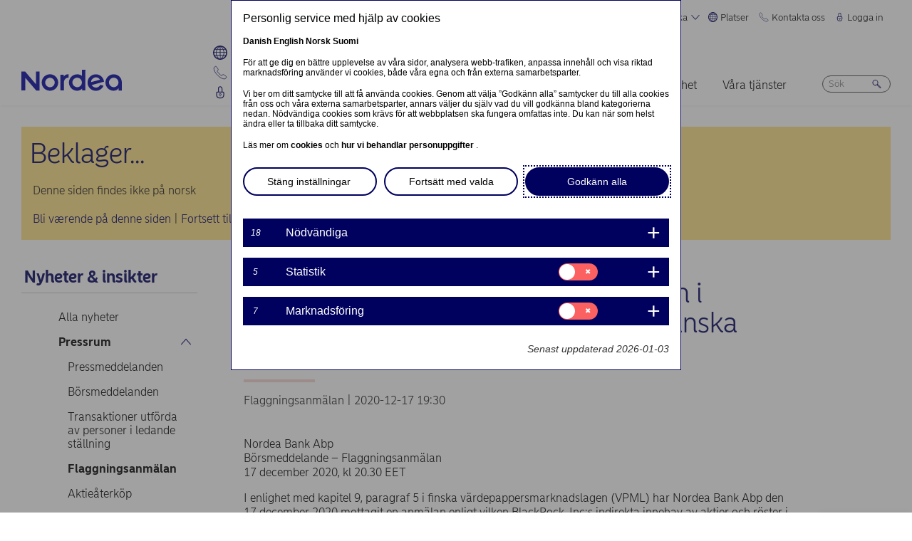

--- FILE ---
content_type: text/html; charset=UTF-8
request_url: https://www.nordea.com/sv/press/2020-12-17/nordea-bank-abp-flaggningsanmalan-i-enlighet-med-kapitel-9-paragraf-10-i-finska-vardepappersmarknadslagen?translation=nb
body_size: 20689
content:


<!DOCTYPE html>
<html lang="sv" dir="ltr" prefix="content: http://purl.org/rss/1.0/modules/content/  dc: http://purl.org/dc/terms/  foaf: http://xmlns.com/foaf/0.1/  og: http://ogp.me/ns#  rdfs: http://www.w3.org/2000/01/rdf-schema#  schema: http://schema.org/  sioc: http://rdfs.org/sioc/ns#  sioct: http://rdfs.org/sioc/types#  skos: http://www.w3.org/2004/02/skos/core#  xsd: http://www.w3.org/2001/XMLSchema# ">
<head>
  <script>
    const isDarkMode = localStorage.getItem('dark_mode')
    if(isDarkMode && isDarkMode === 'enabled') {
      document.documentElement.dataset.colorScheme = 'color_scheme_dark'
    } else {
      document.documentElement.dataset.colorScheme = 'color_scheme_light'
    }
  </script>
  <meta charset="utf-8" />
<link rel="canonical" href="https://www.nordea.com/sv/press/2020-12-17/nordea-bank-abp-flaggningsanmalan-i-enlighet-med-kapitel-9-paragraf-10-i-finska-vardepappersmarknadslagen" />
<meta property="og:site_name" content="Nordea" />
<meta property="og:url" content="https://www.nordea.com/sv/press/2020-12-17/nordea-bank-abp-flaggningsanmalan-i-enlighet-med-kapitel-9-paragraf-10-i-finska-vardepappersmarknadslagen" />
<meta property="og:title" content="Nordea Bank Abp: Flaggningsanmälan i enlighet med kapitel 9, paragraf 10 i finska värdepappersmarknadslagen" />
<meta name="twitter:card" content="summary" />
<meta name="Generator" content="Drupal 11 (https://www.drupal.org)" />
<meta name="MobileOptimized" content="width" />
<meta name="HandheldFriendly" content="true" />
<meta name="viewport" content="width=device-width, initial-scale=1.0" />
<noscript><link rel="stylesheet" href="/core/themes/claro/css/components/dropbutton-noscript.css?t8vanh" />
</noscript><noscript><link rel="stylesheet" href="/core/themes/claro/css/components/views-ui-noscript.css?t8vanh" />
</noscript><link rel="icon" href="/themes/custom/nordea_theme/favicon.ico" type="image/vnd.microsoft.icon" />
<link rel="alternate" hreflang="sv" href="https://www.nordea.com/sv/press/2020-12-17/nordea-bank-abp-flaggningsanmalan-i-enlighet-med-kapitel-9-paragraf-10-i-finska-vardepappersmarknadslagen" />

    <title>Nordea Bank Abp: Flaggningsanmälan i enlighet med kapitel 9, paragraf 10 i finska värdepappersmarknadslagen | Nordea</title>
    <link rel="stylesheet" media="all" href="/sites/default/files/css/css_1DK2sIozS0oNTrXOLQBufdrY7BXL96f19sHo39CyVfg.css?delta=0&amp;language=sv&amp;theme=nordea_theme&amp;include=eJxdjEEKwCAMwD7k8ElSa3GF2kKtB_f67bBddgshBAXccherIMeMLaw9oTllNR8gfFF6qBEUgW0rSl0sjTy_1pTQpEzCYNOvjZMG_bY36loqbw" />
<link rel="stylesheet" media="all" href="/sites/default/files/css/css_FaiJ8rF_I9t-eb_JtxNljhvnJgM5FhkIshUYkaG-Nws.css?delta=1&amp;language=sv&amp;theme=nordea_theme&amp;include=eJxdjEEKwCAMwD7k8ElSa3GF2kKtB_f67bBddgshBAXccherIMeMLaw9oTllNR8gfFF6qBEUgW0rSl0sjTy_1pTQpEzCYNOvjZMG_bY36loqbw" />

      <script src="/sites/default/files/js/js_EeEaRFYQCvzZIvdYvYEGUcWIC4dg29So8j9EaP25S7o.js?scope=header&amp;delta=0&amp;language=sv&amp;theme=nordea_theme&amp;include=eJxVi0EOwzAIBD8U10-qCNk6UbFBBir1921uyWEuMxrWibrNNJJHhzs1LHxxock7PhjhJeCxDJ0b6Bk7OmoTXUmKx1eO0e7N1NLuKkByZC8xid_n4Eb9z6i6vtKZAj_sKjhs"></script>

        <link rel="preload" href="/themes/custom/nordea_theme/fonts/NordeaSansLarge-300.woff2" as="font" type="font/woff2" crossorigin />
        <link rel="preload" href="/themes/custom/nordea_theme/fonts/NordeaSansLarge-500.woff2" as="font" type="font/woff2" crossorigin />
        <link rel="preload" href="/themes/custom/nordea_theme/fonts/NordeaSansLarge-700.woff2" as="font" type="font/woff2" crossorigin />
        <link rel="preload" href="/themes/custom/nordea_theme/fonts/NordeaSansLarge-900.woff2" as="font" type="font/woff2" crossorigin />

        <link rel="preload" href="/themes/custom/nordea_theme/fonts/NordeaSansSmall-300.woff2" as="font" type="font/woff2" crossorigin />
        <link rel="preload" href="/themes/custom/nordea_theme/fonts/NordeaSansSmall-300i.woff2" as="font" type="font/woff2" crossorigin />
        <link rel="preload" href="/themes/custom/nordea_theme/fonts/NordeaSansSmall-400.woff2" as="font" type="font/woff2" crossorigin />
        <link rel="preload" href="/themes/custom/nordea_theme/fonts/NordeaSansSmall-500.woff2" as="font" type="font/woff2" crossorigin />
        <link rel="preload" href="/themes/custom/nordea_theme/fonts/NordeaSansSmall-700.woff2" as="font" type="font/woff2" crossorigin />

        <meta name="color-scheme" content="dark light">

        <script>
          let wa_darkmode = isDarkMode && isDarkMode === 'enabled' ? 'true' : 'false';
          // var d_env = prod
          var utag_data = {
            wa_site_language: "sv",
            wa_site_state: "prod",
            wa_site_version: "1.0",
            wa_article_tags: "- None -",
            wa_article_author_name: "",
            wa_screen_type: "Cision release",
            wa_screen_attribute_1: `Dark mode: ${wa_darkmode}`
          };
        </script>
                <script>(function(a,b,c,d){
            a='//tags.tiqcdn.com/utag/nordea/com-web/prod/utag.js';
            b=document;c='script';d=b.createElement(c);d.src=a;d.type='text/java'+c;d.async=true;
            a=b.getElementsByTagName(c)[0];a.parentNode.insertBefore(d,a);
          })();</script>
        <script>window.cookieReport = function () { var s = document.createElement("script");
            s.async = true; s.src = "//policy.cookiereports.com/453be2d1_panel-da-dk.js";
            var s2 = document.getElementsByTagName("script")[0]; s2.parentNode.insertBefore(s, s2); }</script>
                </head>
<body class="Cision_release path-node page-node-type-press-release">
<a href="#app" class="visually-hidden focusable skip-link">
  Hoppa till huvudinnehåll
</a>

  <div class="page-wrapper dialog-off-canvas-main-canvas" data-off-canvas-main-canvas>
    



<div class="page">
            <nav class="page-nav" data-wa-region="header">
      <div class="page-nav-mobile" data-wa-component="menu">
            








  <div class="directory" data-wa-component="directory">
    <ul>
        <li class="language-select language-select-directory">
              <a href="#" aria-expanded="false" aria-controls="language-select" aria-label="Svenska"> Svenska
      <svg xmlns="http://www.w3.org/2000/svg" width="32" height="32" viewBox="0 0 32 32" aria-hidden="true">
        <path fill="currentcolor" fill-rule="nonzero" d="M16 24.71a1 1 0 00.75-.34l12-13.71a1 1 0 00-1.5-1.32L16 22.2 4.75 9.34a1 1 0 10-1.5 1.32l12 13.71a1 1 0 00.75.34z"></path>
      </svg>
    </a>
    <ul data-role="menu" id="language-select" aria-label="Language">
            <li>
        <a lang="en" href="/sv/press/2020-12-17/nordea-bank-abp-flaggningsanmalan-i-enlighet-med-kapitel-9-paragraf-10-i-finska-vardepappersmarknadslagen?translation=en">English</a>
      </li>
            <li>
        <a lang="da" href="/sv/press/2020-12-17/nordea-bank-abp-flaggningsanmalan-i-enlighet-med-kapitel-9-paragraf-10-i-finska-vardepappersmarknadslagen?translation=da">Dansk</a>
      </li>
            <li>
        <a lang="nb" href="/sv/press/2020-12-17/nordea-bank-abp-flaggningsanmalan-i-enlighet-med-kapitel-9-paragraf-10-i-finska-vardepappersmarknadslagen?translation=nb">Norsk</a>
      </li>
            <li>
        <a lang="fi" href="/sv/press/2020-12-17/nordea-bank-abp-flaggningsanmalan-i-enlighet-med-kapitel-9-paragraf-10-i-finska-vardepappersmarknadslagen?translation=fi">Suomi</a>
      </li>
      </ul>
        </li>
                <li class="directory-item">
                <a href="#" aria-controls="platser-menu" aria-expanded="false">
        <span>
                                      <svg width="20" heoght="20" xmlns="http://www.w3.org/2000/svg" xml:space="preserve" viewBox="0 0 24 24"><path fill="currentColor" fill-rule="evenodd" d="M12 0c6.6 0 12 5.4 12 12s-5.4 12-12 12S0 18.6 0 12 5.4 0 12 0zm1.2 21.9c1.6-1.3 2.9-3 3.7-4.9h-4.4v4.9h.7zm-2.8 0c-1.6-1.3-2.8-3-3.6-4.9h4.8v5c-.5 0-.9 0-1.2-.1zM2 12c0 1.4.3 2.7.8 4h2.5c-.3-1.2-.5-2.4-.5-3.6V12H2zm0-1c.2-1.4.6-2.8 1.3-4H6c-.5 1.3-.9 2.6-1 4H2zm10.6-9-.1 4h3.7c-.9-1.6-2.1-3-3.6-4zm8 5c.7 1.2 1.2 2.6 1.4 4h-3.2c-.1-1.4-.5-2.7-1-4h2.8zm-2.8 4c-.1-1.4-.5-2.7-1.1-4h-4.2v4h5.3zm-6.3-8.9V6H7.7c.9-1.6 2.2-2.9 3.8-3.9zm0 4.9H7.2c-.6 1.2-1 2.6-1.2 4h5.5V7zm-5.1 9c-.4-1.2-.6-2.4-.6-3.6V12h5.6v4h-5zm6.1 0h4.7c.4-1.2.6-2.5.6-3.8V12h-5.4c.1 0 .1 4 .1 4zm6.4-3.9s0-.1 0 0L22 12c0 1.4-.3 2.7-.8 4h-2.9c.4-1.2.6-2.5.6-3.8v-.1zM20 6c-1.4-1.8-3.3-3.1-5.4-3.7 1.1 1.1 2.1 2.3 2.8 3.7H20zM4 6c1.4-1.8 3.3-3.1 5.5-3.7-1.2 1-2.2 2.3-3 3.7H4zm-.7 11c1.1 2 2.9 3.5 5 4.3-1.2-1.2-2-2.7-2.6-4.3H3.3zm17.4 0c-1.2 2.1-3.2 3.7-5.6 4.5 1.3-1.3 2.2-2.8 2.9-4.5h2.7z" clip-rule="evenodd"></path></svg>
                Platser
        <svg xmlns="http://www.w3.org/2000/svg" viewBox="0 0 32 32" class="close">
            <path fill="currentcolor" fill-rule="nonzero" d="M17.3 16l9.5 9.5a.92.92 0 010 1.3.92.92 0 01-1.3 0L16 17.3l-9.5 9.5a.92.92 0 01-1.3 0 .92.92 0 010-1.3l9.5-9.5-9.5-9.5a.93.93 0 011.3-1.3l9.5 9.5 9.5-9.5a.93.93 0 011.3 1.3L17.3 16z"></path>
          </svg>
        </span>
        </a>
            <ul class="directory-submenu" id="platser-menu" style="--items-with-list-count:                                                             3
;">
                <li class="">
                  <h2>
          <a  title="Här finns vi" href="/sv/node/988" >
            Här finns vi
                      </a>
        </h2>
              <ul class="directory-submenu" id="" style="--items-with-list-count:                         0
;">
                <li class="">
                            <a  title="Kontor (engelska)" href="/sv/node/988" >
            Kontor (engelska)
                      </a>
                    </li>

                <li class="">
                            <a  title="Bankkontor" href="https://www.nordea.se/privat/kundservice/hitta-kontor.html#/branchlocator" target="_blank">
            Bankkontor
                            <span class="link-blank">
  <svg xmlns="http://www.w3.org/2000/svg" viewBox="0 0 13.9 11.9" role="img" aria-labelledby="447728601">
    <title id="447728601">(Opens in new window)</title>
    <path fill="currentColor" d="M7 4.3H1.4v6.1h8.3V6.6L11 5.2v5.7s-.3.9-.9.9H0v-9h8.4L7 4.3z"/>
    <path fill="currentColor" d="m5.7 6.6 1.5 1.5 4.6-4.5V8l2.1-2V0H7.7L5.8 2l4.5-.1"/>
  </svg>
</span>
                      </a>
                    </li>

                <li class="">
                            <a  title="Våra marknader" href="/sv/om-oss/vilka-vi-ar/vara-marknader" >
            Våra marknader
                      </a>
                    </li>

          </ul>
  
            </li>

                <li class="">
                  <h2>
          <a  title="Webbplatser " href="/sv/node/32563" >
            Webbplatser 
                      </a>
        </h2>
              <ul class="directory-submenu" id="" style="--items-with-list-count:                               0
;">
                <li class="">
                            <a  title="Danmark" href="https://www.nordea.dk/" target="_blank">
            Danmark
                            <span class="link-blank">
  <svg xmlns="http://www.w3.org/2000/svg" viewBox="0 0 13.9 11.9" role="img" aria-labelledby="972481108">
    <title id="972481108">(Opens in new window)</title>
    <path fill="currentColor" d="M7 4.3H1.4v6.1h8.3V6.6L11 5.2v5.7s-.3.9-.9.9H0v-9h8.4L7 4.3z"/>
    <path fill="currentColor" d="m5.7 6.6 1.5 1.5 4.6-4.5V8l2.1-2V0H7.7L5.8 2l4.5-.1"/>
  </svg>
</span>
                      </a>
                    </li>

                <li class="">
                            <a  title="Finland" href="https://www.nordea.fi/" target="_blank">
            Finland
                            <span class="link-blank">
  <svg xmlns="http://www.w3.org/2000/svg" viewBox="0 0 13.9 11.9" role="img" aria-labelledby="1108217506">
    <title id="1108217506">(Opens in new window)</title>
    <path fill="currentColor" d="M7 4.3H1.4v6.1h8.3V6.6L11 5.2v5.7s-.3.9-.9.9H0v-9h8.4L7 4.3z"/>
    <path fill="currentColor" d="m5.7 6.6 1.5 1.5 4.6-4.5V8l2.1-2V0H7.7L5.8 2l4.5-.1"/>
  </svg>
</span>
                      </a>
                    </li>

                <li class="">
                            <a  title="Norge" href="https://www.nordea.no/" target="_blank">
            Norge
                            <span class="link-blank">
  <svg xmlns="http://www.w3.org/2000/svg" viewBox="0 0 13.9 11.9" role="img" aria-labelledby="1496727220">
    <title id="1496727220">(Opens in new window)</title>
    <path fill="currentColor" d="M7 4.3H1.4v6.1h8.3V6.6L11 5.2v5.7s-.3.9-.9.9H0v-9h8.4L7 4.3z"/>
    <path fill="currentColor" d="m5.7 6.6 1.5 1.5 4.6-4.5V8l2.1-2V0H7.7L5.8 2l4.5-.1"/>
  </svg>
</span>
                      </a>
                    </li>

                <li class="">
                            <a  title="Sverige" href="https://www.nordea.se/" target="_blank">
            Sverige
                            <span class="link-blank">
  <svg xmlns="http://www.w3.org/2000/svg" viewBox="0 0 13.9 11.9" role="img" aria-labelledby="553509370">
    <title id="553509370">(Opens in new window)</title>
    <path fill="currentColor" d="M7 4.3H1.4v6.1h8.3V6.6L11 5.2v5.7s-.3.9-.9.9H0v-9h8.4L7 4.3z"/>
    <path fill="currentColor" d="m5.7 6.6 1.5 1.5 4.6-4.5V8l2.1-2V0H7.7L5.8 2l4.5-.1"/>
  </svg>
</span>
                      </a>
                    </li>

          </ul>
  
            </li>

                <li class="">
                  <h2>
          <a  title="Övriga platser" href="/sv/node/32563" >
            Övriga platser
                      </a>
        </h2>
              <ul class="directory-submenu" id="" style="--items-with-list-count:             0
;">
                <li class="">
                            <a  title="Nordea Funds" href="https://www.nordeafunds.com/en" target="_blank">
            Nordea Funds
                            <span class="link-blank">
  <svg xmlns="http://www.w3.org/2000/svg" viewBox="0 0 13.9 11.9" role="img" aria-labelledby="925064543">
    <title id="925064543">(Opens in new window)</title>
    <path fill="currentColor" d="M7 4.3H1.4v6.1h8.3V6.6L11 5.2v5.7s-.3.9-.9.9H0v-9h8.4L7 4.3z"/>
    <path fill="currentColor" d="m5.7 6.6 1.5 1.5 4.6-4.5V8l2.1-2V0H7.7L5.8 2l4.5-.1"/>
  </svg>
</span>
                      </a>
                    </li>

          </ul>
  
            </li>

                <li class="">
                            <h2>
                  <a  title="Fler platser" href="/sv/node/988" >
            Fler platser
                      </a>
                  </h2>
                    </li>

          </ul>
  
      </li>

                <li class="directory-item">
                <a href="#" aria-controls="kontakta-oss-menu" aria-expanded="false">
        <span>
                                      <svg width="20" height="20" xmlns="http://www.w3.org/2000/svg" viewBox="0 0 24 24">
  <path d="M22.3 20.1c.1-.2.2-.4.2-.7 0-.4-.2-.8-.5-1.1-.2-.1-3.6-2.5-4-2.8-.2-.1-.5-.2-.8-.2-.3 0-.6.1-.8.3l-1 .8c-.3.2-.7.4-1.2.4-.6 0-1.1-.2-1.4-.6l-5-5c-.4-.4-.6-.9-.6-1.4 0-.4.1-.9.4-1.2l.8-1c.2-.2.3-.5.3-.8 0-.3-.1-.5-.2-.8-.3-.4-2.7-3.8-2.9-4-.2-.3-.6-.5-1-.5-.3 0-.5.1-.7.2-.2.1-1.1.7-1.4 1-.6.5-1 1.2-1 2.1 0 0-.4 5.2 6.2 11.6 6.4 6.6 11.6 6.2 11.6 6.2.8 0 1.6-.4 2.1-1 .2-.4.8-1.3.9-1.5z" fill="none" stroke="currentColor" stroke-miterlimit="10"></path>
</svg>
                Kontakta oss
        <svg xmlns="http://www.w3.org/2000/svg" viewBox="0 0 32 32" class="close">
            <path fill="currentcolor" fill-rule="nonzero" d="M17.3 16l9.5 9.5a.92.92 0 010 1.3.92.92 0 01-1.3 0L16 17.3l-9.5 9.5a.92.92 0 01-1.3 0 .92.92 0 010-1.3l9.5-9.5-9.5-9.5a.93.93 0 011.3-1.3l9.5 9.5 9.5-9.5a.93.93 0 011.3 1.3L17.3 16z"></path>
          </svg>
        </span>
        </a>
            <ul class="directory-submenu" id="kontakta-oss-menu" style="--items-with-list-count:                                                             3
;">
                <li class="">
                  <h2>
          <a  title="Privatkunder" href="/sv/om-oss/kontakta-oss" >
            Privatkunder
                      </a>
        </h2>
              <ul class="directory-submenu" id="" style="--items-with-list-count:             0
;">
                <li class="">
                            <a class="popup-link" title="Kontakta oss" href="/sv/contact-us-pop-up-page-personal-se-se" >
            Kontakta oss
                      </a>
                    </li>

          </ul>
  
            </li>

                <li class="">
                  <h2>
          <a  title="Företagskunder" href="/sv/om-oss/kontakta-oss" >
            Företagskunder
                      </a>
        </h2>
              <ul class="directory-submenu" id="" style="--items-with-list-count:             0
;">
                <li class="">
                            <a class="popup-link" title="Kontakta oss" href="/sv/contact-us-pop-up-page-business-se-se" >
            Kontakta oss
                      </a>
                    </li>

          </ul>
  
            </li>

                <li class="">
                  <h2>
          <a  title="Kontaktuppgifter till" href="/sv/om-oss/kontakta-oss" >
            Kontaktuppgifter till
                      </a>
        </h2>
              <ul class="directory-submenu" id="" style="--items-with-list-count:                         0
;">
                <li class="">
                            <a  title="Pressavdelningen" href="/sv/nyheter-insikter/pressrum/presskontakter" >
            Pressavdelningen
                      </a>
                    </li>

                <li class="">
                            <a  title="Investerarrelationer" href="/sv/investors/kontakta-investor-relations" >
            Investerarrelationer
                      </a>
                    </li>

                <li class="">
                            <a  title="Återkoppling &amp; klagomål" href="/sv/om-oss/kontakta-oss#complaint" >
            Återkoppling &amp; klagomål
                      </a>
                    </li>

          </ul>
  
            </li>

                <li class="">
                            <h2>
                  <a  title="Fler kontaktvägar" href="/sv/om-oss/kontakta-oss" >
            Fler kontaktvägar
                      </a>
                  </h2>
                    </li>

          </ul>
  
      </li>

                <li class="directory-item">
                <a href="#" aria-controls="logga-in-menu" aria-expanded="false">
        <span>
                                      <svg width="20" height="20" xmlns="http://www.w3.org/2000/svg" viewBox="0 0 32 32">
  <path d="M24.2 14.8c-.5-.5-1.2-.8-1.9-.8H21V6.9C21 4.2 18.8 2 16.1 2h-.2C13.2 2 11 4.2 11 6.9V14H9.7c-.7 0-1.4.3-1.9.8S7 16 7 16.8v4.9c0 1.9.7 3.8 2.1 5.2 1.4 1.4 3.2 2.2 5.1 2.2h3.6c1.9 0 3.8-.8 5.1-2.2 1.4-1.4 2.1-3.3 2.1-5.2v-4.9c0-.8-.3-1.5-.8-2zM13 14V6.9C13 5.3 14.3 4 15.9 4h.2C17.7 4 19 5.3 19 6.9V14h-6zm10 7.6v-4.9c0-.4-.3-.8-.7-.8H9.7c-.2 0-.4.1-.5.2s-.2.5-.2.7v4.9c0 2.9 2.3 5.3 5.2 5.4h3.6c1.4 0 2.7-.6 3.7-1.6 1-1.1 1.5-2.5 1.5-3.9zM16 18c1.4-.1 2.6.9 2.8 2.3s-.9 2.6-2.3 2.8v1.5c0 .3-.2.5-.5.5s-.5-.2-.5-.5V23c-1.4-.1-2.4-1.4-2.3-2.8s1.4-2.3 2.8-2.2zm0 4c.8 0 1.5-.7 1.5-1.5S16.8 19 16 19s-1.5.7-1.5 1.5.7 1.5 1.5 1.5z" fill-rule="evenodd" clip-rule="evenodd" fill="currentcolor"></path>
</svg>
                Logga in
        <svg xmlns="http://www.w3.org/2000/svg" viewBox="0 0 32 32" class="close">
            <path fill="currentcolor" fill-rule="nonzero" d="M17.3 16l9.5 9.5a.92.92 0 010 1.3.92.92 0 01-1.3 0L16 17.3l-9.5 9.5a.92.92 0 01-1.3 0 .92.92 0 010-1.3l9.5-9.5-9.5-9.5a.93.93 0 011.3-1.3l9.5 9.5 9.5-9.5a.93.93 0 011.3 1.3L17.3 16z"></path>
          </svg>
        </span>
        </a>
            <ul class="directory-submenu" id="logga-in-menu" style="--items-with-list-count:                                                             3
;">
                <li class="">
                  <h2>
          <a  title="Logga in i nätbanken for privatkunder" href="/sv/logga-in" >
            Logga in i nätbanken for privatkunder
                      </a>
        </h2>
              <ul class="directory-submenu" id="" style="--items-with-list-count:                               0
;">
                <li class="">
                            <a  title="Danmark" href="https://netbank.nordea.dk/#!/" target="_blank">
            Danmark
                            <span class="link-blank">
  <svg xmlns="http://www.w3.org/2000/svg" viewBox="0 0 13.9 11.9" role="img" aria-labelledby="918683596">
    <title id="918683596">(Opens in new window)</title>
    <path fill="currentColor" d="M7 4.3H1.4v6.1h8.3V6.6L11 5.2v5.7s-.3.9-.9.9H0v-9h8.4L7 4.3z"/>
    <path fill="currentColor" d="m5.7 6.6 1.5 1.5 4.6-4.5V8l2.1-2V0H7.7L5.8 2l4.5-.1"/>
  </svg>
</span>
                      </a>
                    </li>

                <li class="">
                            <a  title="Finland" href="https://netbank.nordea.fi/#!/" target="_blank">
            Finland
                            <span class="link-blank">
  <svg xmlns="http://www.w3.org/2000/svg" viewBox="0 0 13.9 11.9" role="img" aria-labelledby="120787344">
    <title id="120787344">(Opens in new window)</title>
    <path fill="currentColor" d="M7 4.3H1.4v6.1h8.3V6.6L11 5.2v5.7s-.3.9-.9.9H0v-9h8.4L7 4.3z"/>
    <path fill="currentColor" d="m5.7 6.6 1.5 1.5 4.6-4.5V8l2.1-2V0H7.7L5.8 2l4.5-.1"/>
  </svg>
</span>
                      </a>
                    </li>

                <li class="">
                            <a  title="Norge" href="https://netbank.nordea.no/login/" target="_blank">
            Norge
                            <span class="link-blank">
  <svg xmlns="http://www.w3.org/2000/svg" viewBox="0 0 13.9 11.9" role="img" aria-labelledby="375007061">
    <title id="375007061">(Opens in new window)</title>
    <path fill="currentColor" d="M7 4.3H1.4v6.1h8.3V6.6L11 5.2v5.7s-.3.9-.9.9H0v-9h8.4L7 4.3z"/>
    <path fill="currentColor" d="m5.7 6.6 1.5 1.5 4.6-4.5V8l2.1-2V0H7.7L5.8 2l4.5-.1"/>
  </svg>
</span>
                      </a>
                    </li>

                <li class="">
                            <a  title="Sverige" href="https://netbank.nordea.se/#!/" target="_blank">
            Sverige
                            <span class="link-blank">
  <svg xmlns="http://www.w3.org/2000/svg" viewBox="0 0 13.9 11.9" role="img" aria-labelledby="1133669763">
    <title id="1133669763">(Opens in new window)</title>
    <path fill="currentColor" d="M7 4.3H1.4v6.1h8.3V6.6L11 5.2v5.7s-.3.9-.9.9H0v-9h8.4L7 4.3z"/>
    <path fill="currentColor" d="m5.7 6.6 1.5 1.5 4.6-4.5V8l2.1-2V0H7.7L5.8 2l4.5-.1"/>
  </svg>
</span>
                      </a>
                    </li>

          </ul>
  
            </li>

                <li class="">
                  <h2>
          <a  title="Logga in i Nordea Business nätbanken" href="/sv/logga-in" >
            Logga in i Nordea Business nätbanken
                      </a>
        </h2>
              <ul class="directory-submenu" id="" style="--items-with-list-count:                               0
;">
                <li class="">
                            <a  title="Danmark" href="https://corporate.nordea.dk/#!/" target="_blank">
            Danmark
                            <span class="link-blank">
  <svg xmlns="http://www.w3.org/2000/svg" viewBox="0 0 13.9 11.9" role="img" aria-labelledby="613561612">
    <title id="613561612">(Opens in new window)</title>
    <path fill="currentColor" d="M7 4.3H1.4v6.1h8.3V6.6L11 5.2v5.7s-.3.9-.9.9H0v-9h8.4L7 4.3z"/>
    <path fill="currentColor" d="m5.7 6.6 1.5 1.5 4.6-4.5V8l2.1-2V0H7.7L5.8 2l4.5-.1"/>
  </svg>
</span>
                      </a>
                    </li>

                <li class="">
                            <a  title="Finland" href="https://corporate.nordea.fi/#!/" target="_blank">
            Finland
                            <span class="link-blank">
  <svg xmlns="http://www.w3.org/2000/svg" viewBox="0 0 13.9 11.9" role="img" aria-labelledby="988794729">
    <title id="988794729">(Opens in new window)</title>
    <path fill="currentColor" d="M7 4.3H1.4v6.1h8.3V6.6L11 5.2v5.7s-.3.9-.9.9H0v-9h8.4L7 4.3z"/>
    <path fill="currentColor" d="m5.7 6.6 1.5 1.5 4.6-4.5V8l2.1-2V0H7.7L5.8 2l4.5-.1"/>
  </svg>
</span>
                      </a>
                    </li>

                <li class="">
                            <a  title="Norge" href="https://corporate.nordea.no/login/" target="_blank">
            Norge
                            <span class="link-blank">
  <svg xmlns="http://www.w3.org/2000/svg" viewBox="0 0 13.9 11.9" role="img" aria-labelledby="4790941">
    <title id="4790941">(Opens in new window)</title>
    <path fill="currentColor" d="M7 4.3H1.4v6.1h8.3V6.6L11 5.2v5.7s-.3.9-.9.9H0v-9h8.4L7 4.3z"/>
    <path fill="currentColor" d="m5.7 6.6 1.5 1.5 4.6-4.5V8l2.1-2V0H7.7L5.8 2l4.5-.1"/>
  </svg>
</span>
                      </a>
                    </li>

                <li class="">
                            <a  title="Sverige" href="https://corporate.nordea.se/#!/" target="_blank">
            Sverige
                            <span class="link-blank">
  <svg xmlns="http://www.w3.org/2000/svg" viewBox="0 0 13.9 11.9" role="img" aria-labelledby="1918486799">
    <title id="1918486799">(Opens in new window)</title>
    <path fill="currentColor" d="M7 4.3H1.4v6.1h8.3V6.6L11 5.2v5.7s-.3.9-.9.9H0v-9h8.4L7 4.3z"/>
    <path fill="currentColor" d="m5.7 6.6 1.5 1.5 4.6-4.5V8l2.1-2V0H7.7L5.8 2l4.5-.1"/>
  </svg>
</span>
                      </a>
                    </li>

          </ul>
  
            </li>

                <li class="">
                  <h2>
          <a  title="Logga in i Nordea Corporate Nätbanken" href="/sv/logga-in" >
            Logga in i Nordea Corporate Nätbanken
                      </a>
        </h2>
              <ul class="directory-submenu" id="" style="--items-with-list-count:                   0
;">
                <li class="">
                            <a  title="Nordea corporate" href="https://corporate.nordea.com/" target="_blank">
            Nordea corporate
                            <span class="link-blank">
  <svg xmlns="http://www.w3.org/2000/svg" viewBox="0 0 13.9 11.9" role="img" aria-labelledby="1019481395">
    <title id="1019481395">(Opens in new window)</title>
    <path fill="currentColor" d="M7 4.3H1.4v6.1h8.3V6.6L11 5.2v5.7s-.3.9-.9.9H0v-9h8.4L7 4.3z"/>
    <path fill="currentColor" d="m5.7 6.6 1.5 1.5 4.6-4.5V8l2.1-2V0H7.7L5.8 2l4.5-.1"/>
  </svg>
</span>
                      </a>
                    </li>

                <li class="">
                            <a  title="Corporate netbank" href="https://solo.nordea.com/nsc/engine?language=sv&amp;country=SE" target="_blank">
            Corporate netbank
                            <span class="link-blank">
  <svg xmlns="http://www.w3.org/2000/svg" viewBox="0 0 13.9 11.9" role="img" aria-labelledby="1886041612">
    <title id="1886041612">(Opens in new window)</title>
    <path fill="currentColor" d="M7 4.3H1.4v6.1h8.3V6.6L11 5.2v5.7s-.3.9-.9.9H0v-9h8.4L7 4.3z"/>
    <path fill="currentColor" d="m5.7 6.6 1.5 1.5 4.6-4.5V8l2.1-2V0H7.7L5.8 2l4.5-.1"/>
  </svg>
</span>
                      </a>
                    </li>

          </ul>
  
            </li>

                <li class="">
                            <h2>
                  <a  title="Fler inloggningsalternativ" href="/sv/logga-in" >
            Fler inloggningsalternativ
                      </a>
                  </h2>
                    </li>

          </ul>
  
      </li>

            <li class="toggle-dark-mode only-desktop">
        <button type="button" class="dark-mode-button">
  <span class="toggle-slider"></span>

  <span class="sr-only" data-mode="light">Enable light mode</span>
  <span class="sr-only" data-mode="dark">Enable dark mode</span>

  <span aria-hidden="true" data-mode="dark" class="toggle-label">
    Mörkt
    <svg xmlns="http://www.w3.org/2000/svg" fill="none" viewBox="0 0 9 9" aria-hidden="true">
      <path fill="currentColor" fill-rule="evenodd" d="M.1696 4.6013c0-2.407 1.98-4.383 4.4153-4.383.0762 0 .1564.0115.2063.0187l.0087.0012c.0643.0092.092.0124.108.0124a.3787.3787 0 0 1 .1892.7067c-.72.4154-1.1991 1.2255-1.1991 2.1262 0 1.3732 1.1221 2.4953 2.4953 2.4953.7303 0 1.4032-.3081 1.8814-.8426a.3787.3787 0 0 1 .6592.2885C8.7217 7.2534 6.847 8.9842 4.5526 8.9842c-2.405 0-4.383-1.9779-4.383-4.383Zm3.681-3.5519C2.1818 1.3894.927 2.8634.927 4.6012c0 1.9868 1.6389 3.6256 3.6256 3.6256 1.542 0 2.8508-.9406 3.3857-2.276a3.265 3.265 0 0 1-1.545.3854c-1.7915 0-3.2527-1.4612-3.2527-3.2527 0-.7591.2623-1.4745.71-2.034Z" clip-rule="evenodd"/>
    </svg>
  </span>

  <span aria-hidden="true" data-mode="light" class="toggle-label">
    Ljust
    <svg xmlns="http://www.w3.org/2000/svg" fill="none" viewBox="0 0 13 12" aria-hidden="true">
      <path fill="currentColor" d="M5.9356 11.5738a.2572.2572 0 1 0 .5144 0V10.087a.2572.2572 0 0 0-.5144 0v1.4868ZM10.0128 10.0992a.2572.2572 0 0 0 .3637-.3638L9.3249 8.6838a.2572.2572 0 0 0-.3637.3637l1.0516 1.0517ZM2.0112 9.7356a.2572.2572 0 1 0 .364.3634L3.425 9.0474a.2572.2572 0 1 0-.364-.3634L2.0112 9.7356ZM11.8512 6.1726a.2572.2572 0 0 0 0-.5144h-1.4868a.2572.2572 0 1 0 0 .5144h1.4868ZM2.0211 6.1726a.2572.2572 0 1 0 0-.5144H.5345a.2572.2572 0 1 0 0 .5144h1.4866ZM8.9611 2.7835a.2572.2572 0 0 0 .3638.3637l1.0516-1.0518a.2573.2573 0 0 0-.3637-.3637L8.9611 2.7835ZM3.0606 3.147a.2572.2572 0 0 0 .3641-.3633L2.375 1.7319a.2572.2572 0 1 0-.364.3633L3.0606 3.147ZM5.9356 1.7438a.2572.2572 0 0 0 .5144 0V.2572a.2572.2572 0 0 0-.5144 0v1.4866Z"/>
      <path fill="currentColor" fill-rule="evenodd" d="M6.1927 9.0019c1.7047 0 3.0865-1.3818 3.0865-3.0862 0-1.7047-1.3818-3.0865-3.0863-3.0865-1.7046 0-3.0864 1.3818-3.0864 3.0863 0 1.7046 1.3818 3.0864 3.0862 3.0864Zm2.0577-3.0862c0 1.1361-.9211 2.0574-2.0577 2.0574-1.1362 0-2.0574-.9212-2.0574-2.0576 0-1.1364.9212-2.0575 2.0576-2.0575 1.1363 0 2.0575.9211 2.0575 2.0577Z" clip-rule="evenodd"/>
    </svg>
  </span>
</button>




  <div class="disclaimer" id="darkmode-disclaimer"  aria-labelledby="darkmode-title">
          <h2>Välj ljusstyrka för sajten</h2>
              <p>Eftersom varje webbplats ger ett klimatavtryck vill vi ge dig möjligheten att bidra till en mer hållbar upplevelse genom att använda vår sajt i mörkt läge. Detta minskar skärmens energiförbrukning och därmed koldioxidutsläppen som ditt besök medför.</p><p><a href="/sv/hallbarhet/var-egen-verksamhet">Läs mer om hur vi arbetar</a></p>
      </div>


      </li>
    </ul>
  </div>

    
  
      
      
<a href="/sv" class="logo" tabindex="0">
  <svg xmlns="http://www.w3.org/2000/svg" viewBox="0 0 136 29" width="136" height="29" fill="inherit" role="img" aria-labelledby="a11y-nav-logo-title-mob">
    <title id="a11y-nav-logo-title-mob">Nordea</title>
    <path d="M124.1 6.2c-5.5.4-9.9 4.9-10.3 10.4-.4 6.5 4.7 11.9 11.1 11.9 2.3 0 5.4-1.2 6.8-3.6v3.3h4.3V17.6c.2-7-5.4-11.9-11.9-11.4zm7.3 11.4c-.2 3.7-3.4 6.5-7.2 6-2.9-.4-5.2-2.7-5.6-5.6-.4-3.9 2.6-7.2 6.4-7.2 3.4 0 6.2 2.7 6.4 6.1v.7zM100.5 6.2c-5.9.2-10.9 4.7-10.9 11.3 0 6 4.9 11.1 11.2 11.1 4.4 0 8.7-2.6 10.4-6.9l-4.3-1.3c-.8 1.8-2.7 3.3-4.8 3.7-3 .6-5.8-1.3-6.9-3.3l16.7-4.6c-.5-4.4-4.3-10.2-11.4-10zm-6.2 10.6c0-2.3 1.4-5 4.4-6.1 3.4-1.3 6.4.4 7.7 2.8l-12.1 3.3zM63.8 10.7V6.1c-4.2 0-5.6 2.1-6.3 3.2V6.8h-4.8V28.1h4.9V17.6c0-4.8 2.8-6.7 6.2-6.9zM19.7 19.6L5.1 2.4h-5v25.7h5.2V10.9l14.8 17.3h4.5V2.4h-4.9zM86.7.1h-4.6v8.4c-1.1-1.4-4.5-2.6-7.4-2.3-5.5.4-9.9 4.9-10.3 10.4-.4 6.5 4.7 11.9 11.1 11.9 2.4 0 5.7-1.1 6.8-3.2v2.8h4.3V17.5v-.2-.2l.1-17zm-4.8 17.5c-.2 3.7-3.4 6.5-7.2 6-2.9-.4-5.2-2.7-5.6-5.6-.4-3.9 2.6-7.2 6.4-7.2 3.4 0 6.2 2.7 6.4 6.1v.7zM38.7 6.1c-6.2 0-11.2 5-11.2 11.2s5 11.2 11.2 11.2 11.2-5 11.2-11.2c-.1-6.2-5.1-11.2-11.2-11.2zm0 17.6c-3.5 0-6.4-2.9-6.4-6.4s2.9-6.4 6.4-6.4 6.4 2.9 6.4 6.4c0 3.6-2.9 6.4-6.4 6.4z" class="st0">
    </path>
  </svg>
</a>

        
  <label for="language-selector-mobile">sv <svg fill="currentColor" width="9" class="toggleicon" xmlns="http://www.w3.org/2000/svg" viewBox="0 0 22 32.5"><path d="M11 5.2l8.4 8.4L22 11 11 0 0 11l2.6 2.6zM11 27.7l-8.4-7.8L0 22.3l11 10.2 11-10.2-2.6-2.4z"></path></svg></label>
        <select id="language-selector-mobile" aria-label="Language" class="mobile-language">
          <option value="/sv/press/2020-12-17/nordea-bank-abp-flaggningsanmalan-i-enlighet-med-kapitel-9-paragraf-10-i-finska-vardepappersmarknadslagen?translation=0">Svenska</option>
          <option value="/sv/press/2020-12-17/nordea-bank-abp-flaggningsanmalan-i-enlighet-med-kapitel-9-paragraf-10-i-finska-vardepappersmarknadslagen?translation=en">English</option>
          <option value="/sv/press/2020-12-17/nordea-bank-abp-flaggningsanmalan-i-enlighet-med-kapitel-9-paragraf-10-i-finska-vardepappersmarknadslagen?translation=da">Dansk</option>
          <option value="/sv/press/2020-12-17/nordea-bank-abp-flaggningsanmalan-i-enlighet-med-kapitel-9-paragraf-10-i-finska-vardepappersmarknadslagen?translation=nb">Norsk</option>
          <option value="/sv/press/2020-12-17/nordea-bank-abp-flaggningsanmalan-i-enlighet-med-kapitel-9-paragraf-10-i-finska-vardepappersmarknadslagen?translation=fi">Suomi</option>
      </select>
<div data-level="1" class="search-menu-mobile menu-list">
  <!--
      SEARCH BUTTON
  -->
  <a href="#" aria-expanded="false" aria-controls="mob-search-00" tabindex="0" class="search menu-list-item" aria-label="Search">
    <svg xmlns="http://www.w3.org/2000/svg" viewBox="0 0 32 32" class="open">
      <path fill="currentcolor" d="M28.43 24.65h-.04A2 2 0 0127 28a2 2 0 01-1.32-.57l-7.14-7.14a2 2 0 01-.54-1.64 8.1 8.1 0 111.65-1.71 2.06 2.06 0 01.26 0 1.92 1.92 0 011.38.58l7.14 7.13zm-15.3-6.39a6.14 6.14 0 006.12-6.13 6.13 6.13 0 10-6.12 6.13zm14.31 8.18a.59.59 0 000-.8l-7.14-7.13a.52.52 0 00-.39-.17.55.55 0 00-.4.17.57.57 0 000 .79l7.14 7.14a.54.54 0 00.39.16.58.58 0 00.4-.16z"></path>
    </svg>
    <svg xmlns="http://www.w3.org/2000/svg" viewBox="0 0 32 32" class="close">
      <path fill="currentcolor" fill-rule="nonzero" d="M17.3 16l9.5 9.5a.92.92 0 010 1.3.92.92 0 01-1.3 0L16 17.3l-9.5 9.5a.92.92 0 01-1.3 0 .92.92 0 010-1.3l9.5-9.5-9.5-9.5a.93.93 0 011.3-1.3l9.5 9.5 9.5-9.5a.93.93 0 011.3 1.3L17.3 16z"></path>
    </svg>
  </a>

  <!--
      OFF-CANVAS CONTAINER
  -->
   <div class="off-canvas">
    <div data-level="2" label="Nordea.com" class="mob nav menu-list" id="mob-search-00" aria-hidden="true">
      <p class="header">Sök</p>
      <form role="search" method="get" action="/sv/search">
        <input aria-label="Search" type="search" placeholder="Sök" name="s" id="search-mobile" autocomplete="off" tabindex="-1" data-np-checked="1">
        <button type="submit" value="Search" aria-label="Search" tabindex="-1">
          <svg xmlns="http://www.w3.org/2000/svg" width="32" height="32" viewBox="0 0 32 32" aria-hidden="true">
            <path fill="currentcolor" fill-rule="nonzero" d="M28.43 24.65h-.04A2 2 0 0127 28a2 2 0 01-1.32-.57l-7.14-7.14a2 2 0 01-.54-1.64 8.1 8.1 0 111.65-1.71h.26c.52 0 1.02.2 1.38.58l7.14 7.13zm-15.3-6.39a6.14 6.14 0 10-.04-12.28 6.14 6.14 0 00.04 12.28zm14.31 8.18c.2-.23.2-.57 0-.8l-7.14-7.13a.52.52 0 00-.39-.17c-.15 0-.3.06-.4.17a.57.57 0 000 .79l7.14 7.14c.1.1.24.16.39.16.15 0 .3-.06.4-.16z"></path>
          </svg>
        </button>
      </form>
    </div>
  </div>
</div>

<div data-level="1" class="menu-list">
  <!--
      HAMBURGER BUTTON
  -->
  <a href="#" aria-expanded="false" aria-controls="mob-00" tabindex="0" class="menu menu-list-item">
    <span>Menu</span>
    <svg xmlns="http://www.w3.org/2000/svg" viewBox="0 0 32 32" class="open">
      <path fill="currentcolor" fill-rule="nonzero" d="M28 23a1 1 0 010 2H4a1 1 0 010-2h24zm0-8a1 1 0 010 2H4a1 1 0 010-2h24zm0-8a1 1 0 010 2H4a1 1 0 110-2h24z"></path>
    </svg>
    <svg xmlns="http://www.w3.org/2000/svg" viewBox="0 0 32 32" class="close">
      <path fill="currentcolor" fill-rule="nonzero" d="M17.3 16l9.5 9.5a.92.92 0 010 1.3.92.92 0 01-1.3 0L16 17.3l-9.5 9.5a.92.92 0 01-1.3 0 .92.92 0 010-1.3l9.5-9.5-9.5-9.5a.93.93 0 011.3-1.3l9.5 9.5 9.5-9.5a.93.93 0 011.3 1.3L17.3 16z"></path>
    </svg>
  </a>

  <!--
      OFF-CANVAS CONTAINER
  -->
  <div class="off-canvas">
    <div class="menu-wrapper">

      <a href="/sv" class="logo-desktop" tabindex="0">
        <svg xmlns="http://www.w3.org/2000/svg" viewBox="0 0 136 29" width="136" height="29" fill="inherit" role="img" aria-labelledby="a11y-nav-logo-title-mob">
          <title id="a11y-nav-logo-title-mob">Nordea</title>
          <path d="M124.1 6.2c-5.5.4-9.9 4.9-10.3 10.4-.4 6.5 4.7 11.9 11.1 11.9 2.3 0 5.4-1.2 6.8-3.6v3.3h4.3V17.6c.2-7-5.4-11.9-11.9-11.4zm7.3 11.4c-.2 3.7-3.4 6.5-7.2 6-2.9-.4-5.2-2.7-5.6-5.6-.4-3.9 2.6-7.2 6.4-7.2 3.4 0 6.2 2.7 6.4 6.1v.7zM100.5 6.2c-5.9.2-10.9 4.7-10.9 11.3 0 6 4.9 11.1 11.2 11.1 4.4 0 8.7-2.6 10.4-6.9l-4.3-1.3c-.8 1.8-2.7 3.3-4.8 3.7-3 .6-5.8-1.3-6.9-3.3l16.7-4.6c-.5-4.4-4.3-10.2-11.4-10zm-6.2 10.6c0-2.3 1.4-5 4.4-6.1 3.4-1.3 6.4.4 7.7 2.8l-12.1 3.3zM63.8 10.7V6.1c-4.2 0-5.6 2.1-6.3 3.2V6.8h-4.8V28.1h4.9V17.6c0-4.8 2.8-6.7 6.2-6.9zM19.7 19.6L5.1 2.4h-5v25.7h5.2V10.9l14.8 17.3h4.5V2.4h-4.9zM86.7.1h-4.6v8.4c-1.1-1.4-4.5-2.6-7.4-2.3-5.5.4-9.9 4.9-10.3 10.4-.4 6.5 4.7 11.9 11.1 11.9 2.4 0 5.7-1.1 6.8-3.2v2.8h4.3V17.5v-.2-.2l.1-17zm-4.8 17.5c-.2 3.7-3.4 6.5-7.2 6-2.9-.4-5.2-2.7-5.6-5.6-.4-3.9 2.6-7.2 6.4-7.2 3.4 0 6.2 2.7 6.4 6.1v.7zM38.7 6.1c-6.2 0-11.2 5-11.2 11.2s5 11.2 11.2 11.2 11.2-5 11.2-11.2c-.1-6.2-5.1-11.2-11.2-11.2zm0 17.6c-3.5 0-6.4-2.9-6.4-6.4s2.9-6.4 6.4-6.4 6.4 2.9 6.4 6.4c0 3.6-2.9 6.4-6.4 6.4z" class="st0">
          </path>
        </svg>
      </a>

      
  





    <ul class="directory-wrapper-mobile only-mobile" data-wa-component="directory">
                            <li class="directory-mobile only-mobile" aria-hidden="true">
        <a href="#" aria-controls="directory-.1" aria-expanded="false" tabindex="0">
                                              <svg width="20" heoght="20" xmlns="http://www.w3.org/2000/svg" xml:space="preserve" viewBox="0 0 24 24"><path fill="currentColor" fill-rule="evenodd" d="M12 0c6.6 0 12 5.4 12 12s-5.4 12-12 12S0 18.6 0 12 5.4 0 12 0zm1.2 21.9c1.6-1.3 2.9-3 3.7-4.9h-4.4v4.9h.7zm-2.8 0c-1.6-1.3-2.8-3-3.6-4.9h4.8v5c-.5 0-.9 0-1.2-.1zM2 12c0 1.4.3 2.7.8 4h2.5c-.3-1.2-.5-2.4-.5-3.6V12H2zm0-1c.2-1.4.6-2.8 1.3-4H6c-.5 1.3-.9 2.6-1 4H2zm10.6-9-.1 4h3.7c-.9-1.6-2.1-3-3.6-4zm8 5c.7 1.2 1.2 2.6 1.4 4h-3.2c-.1-1.4-.5-2.7-1-4h2.8zm-2.8 4c-.1-1.4-.5-2.7-1.1-4h-4.2v4h5.3zm-6.3-8.9V6H7.7c.9-1.6 2.2-2.9 3.8-3.9zm0 4.9H7.2c-.6 1.2-1 2.6-1.2 4h5.5V7zm-5.1 9c-.4-1.2-.6-2.4-.6-3.6V12h5.6v4h-5zm6.1 0h4.7c.4-1.2.6-2.5.6-3.8V12h-5.4c.1 0 .1 4 .1 4zm6.4-3.9s0-.1 0 0L22 12c0 1.4-.3 2.7-.8 4h-2.9c.4-1.2.6-2.5.6-3.8v-.1zM20 6c-1.4-1.8-3.3-3.1-5.4-3.7 1.1 1.1 2.1 2.3 2.8 3.7H20zM4 6c1.4-1.8 3.3-3.1 5.5-3.7-1.2 1-2.2 2.3-3 3.7H4zm-.7 11c1.1 2 2.9 3.5 5 4.3-1.2-1.2-2-2.7-2.6-4.3H3.3zm17.4 0c-1.2 2.1-3.2 3.7-5.6 4.5 1.3-1.3 2.2-2.8 2.9-4.5h2.7z" clip-rule="evenodd"></path></svg>
                    Platser
        </a>

        <ul data-level="3" id="directory-.1" data-role="menu" aria-hidden="true">
            <a href="#" data-back="directory-.1">Huvudmeny</a>
            <h2>
              <a class="header menu-list-item directory-list-item " href="" >
              Platser
                            </a>
            </h2>
                                  <li>
              <h3>
                <a class="level-2 " href="/sv/node/988" >
                Här finns vi
                                </a>
              </h3>
            </li>
                                              <li>
                  <a class="level-3 " href="/sv/node/988" >
                  Kontor (engelska)
                                    </a>
                </li>
                                <li>
                  <a class="level-3 " href="https://www.nordea.se/privat/kundservice/hitta-kontor.html#/branchlocator" target="_blank">
                  Bankkontor
                                      <span class="link-blank">
  <svg xmlns="http://www.w3.org/2000/svg" viewBox="0 0 13.9 11.9" role="img" aria-labelledby="1274341558">
    <title id="1274341558">(Opens in new window)</title>
    <path fill="currentColor" d="M7 4.3H1.4v6.1h8.3V6.6L11 5.2v5.7s-.3.9-.9.9H0v-9h8.4L7 4.3z"/>
    <path fill="currentColor" d="m5.7 6.6 1.5 1.5 4.6-4.5V8l2.1-2V0H7.7L5.8 2l4.5-.1"/>
  </svg>
</span>
                                    </a>
                </li>
                                <li>
                  <a class="level-3 " href="/sv/om-oss/vilka-vi-ar/vara-marknader" >
                  Våra marknader
                                    </a>
                </li>
                                                      <li>
              <h3>
                <a class="level-2 " href="/sv/node/32563" >
                Webbplatser 
                                </a>
              </h3>
            </li>
                                              <li>
                  <a class="level-3 " href="https://www.nordea.dk/" target="_blank">
                  Danmark
                                      <span class="link-blank">
  <svg xmlns="http://www.w3.org/2000/svg" viewBox="0 0 13.9 11.9" role="img" aria-labelledby="1459871123">
    <title id="1459871123">(Opens in new window)</title>
    <path fill="currentColor" d="M7 4.3H1.4v6.1h8.3V6.6L11 5.2v5.7s-.3.9-.9.9H0v-9h8.4L7 4.3z"/>
    <path fill="currentColor" d="m5.7 6.6 1.5 1.5 4.6-4.5V8l2.1-2V0H7.7L5.8 2l4.5-.1"/>
  </svg>
</span>
                                    </a>
                </li>
                                <li>
                  <a class="level-3 " href="https://www.nordea.fi/" target="_blank">
                  Finland
                                      <span class="link-blank">
  <svg xmlns="http://www.w3.org/2000/svg" viewBox="0 0 13.9 11.9" role="img" aria-labelledby="662312165">
    <title id="662312165">(Opens in new window)</title>
    <path fill="currentColor" d="M7 4.3H1.4v6.1h8.3V6.6L11 5.2v5.7s-.3.9-.9.9H0v-9h8.4L7 4.3z"/>
    <path fill="currentColor" d="m5.7 6.6 1.5 1.5 4.6-4.5V8l2.1-2V0H7.7L5.8 2l4.5-.1"/>
  </svg>
</span>
                                    </a>
                </li>
                                <li>
                  <a class="level-3 " href="https://www.nordea.no/" target="_blank">
                  Norge
                                      <span class="link-blank">
  <svg xmlns="http://www.w3.org/2000/svg" viewBox="0 0 13.9 11.9" role="img" aria-labelledby="1726128328">
    <title id="1726128328">(Opens in new window)</title>
    <path fill="currentColor" d="M7 4.3H1.4v6.1h8.3V6.6L11 5.2v5.7s-.3.9-.9.9H0v-9h8.4L7 4.3z"/>
    <path fill="currentColor" d="m5.7 6.6 1.5 1.5 4.6-4.5V8l2.1-2V0H7.7L5.8 2l4.5-.1"/>
  </svg>
</span>
                                    </a>
                </li>
                                <li>
                  <a class="level-3 " href="https://www.nordea.se/" target="_blank">
                  Sverige
                                      <span class="link-blank">
  <svg xmlns="http://www.w3.org/2000/svg" viewBox="0 0 13.9 11.9" role="img" aria-labelledby="2050186691">
    <title id="2050186691">(Opens in new window)</title>
    <path fill="currentColor" d="M7 4.3H1.4v6.1h8.3V6.6L11 5.2v5.7s-.3.9-.9.9H0v-9h8.4L7 4.3z"/>
    <path fill="currentColor" d="m5.7 6.6 1.5 1.5 4.6-4.5V8l2.1-2V0H7.7L5.8 2l4.5-.1"/>
  </svg>
</span>
                                    </a>
                </li>
                                                      <li>
              <h3>
                <a class="level-2 " href="/sv/node/32563" >
                Övriga platser
                                </a>
              </h3>
            </li>
                                              <li>
                  <a class="level-3 " href="https://www.nordeafunds.com/en" target="_blank">
                  Nordea Funds
                                      <span class="link-blank">
  <svg xmlns="http://www.w3.org/2000/svg" viewBox="0 0 13.9 11.9" role="img" aria-labelledby="64501795">
    <title id="64501795">(Opens in new window)</title>
    <path fill="currentColor" d="M7 4.3H1.4v6.1h8.3V6.6L11 5.2v5.7s-.3.9-.9.9H0v-9h8.4L7 4.3z"/>
    <path fill="currentColor" d="m5.7 6.6 1.5 1.5 4.6-4.5V8l2.1-2V0H7.7L5.8 2l4.5-.1"/>
  </svg>
</span>
                                    </a>
                </li>
                                                      <li>
              <h3>
                <a class="level-2 " href="/sv/node/988" >
                Fler platser
                                </a>
              </h3>
            </li>
                                            </ul>
      </li>
                            <li class="directory-mobile only-mobile" aria-hidden="true">
        <a href="#" aria-controls="directory-.2" aria-expanded="false" tabindex="0">
                                              <svg width="20" height="20" xmlns="http://www.w3.org/2000/svg" viewBox="0 0 24 24">
  <path d="M22.3 20.1c.1-.2.2-.4.2-.7 0-.4-.2-.8-.5-1.1-.2-.1-3.6-2.5-4-2.8-.2-.1-.5-.2-.8-.2-.3 0-.6.1-.8.3l-1 .8c-.3.2-.7.4-1.2.4-.6 0-1.1-.2-1.4-.6l-5-5c-.4-.4-.6-.9-.6-1.4 0-.4.1-.9.4-1.2l.8-1c.2-.2.3-.5.3-.8 0-.3-.1-.5-.2-.8-.3-.4-2.7-3.8-2.9-4-.2-.3-.6-.5-1-.5-.3 0-.5.1-.7.2-.2.1-1.1.7-1.4 1-.6.5-1 1.2-1 2.1 0 0-.4 5.2 6.2 11.6 6.4 6.6 11.6 6.2 11.6 6.2.8 0 1.6-.4 2.1-1 .2-.4.8-1.3.9-1.5z" fill="none" stroke="currentColor" stroke-miterlimit="10"></path>
</svg>
                    Kontakta oss
        </a>

        <ul data-level="3" id="directory-.2" data-role="menu" aria-hidden="true">
            <a href="#" data-back="directory-.2">Huvudmeny</a>
            <h2>
              <a class="header menu-list-item directory-list-item " href="" >
              Kontakta oss
                            </a>
            </h2>
                                  <li>
              <h3>
                <a class="level-2 " href="/sv/om-oss/kontakta-oss" >
                Privatkunder
                                </a>
              </h3>
            </li>
                                              <li>
                  <a class="level-3  popup-link" href="/sv/contact-us-pop-up-page-personal-se-se" >
                  Kontakta oss
                                    </a>
                </li>
                                                      <li>
              <h3>
                <a class="level-2 " href="/sv/om-oss/kontakta-oss" >
                Företagskunder
                                </a>
              </h3>
            </li>
                                              <li>
                  <a class="level-3  popup-link" href="/sv/contact-us-pop-up-page-business-se-se" >
                  Kontakta oss
                                    </a>
                </li>
                                                      <li>
              <h3>
                <a class="level-2 " href="/sv/om-oss/kontakta-oss" >
                Kontaktuppgifter till
                                </a>
              </h3>
            </li>
                                              <li>
                  <a class="level-3 " href="/sv/nyheter-insikter/pressrum/presskontakter" >
                  Pressavdelningen
                                    </a>
                </li>
                                <li>
                  <a class="level-3 " href="/sv/investors/kontakta-investor-relations" >
                  Investerarrelationer
                                    </a>
                </li>
                                <li>
                  <a class="level-3 " href="/sv/om-oss/kontakta-oss#complaint" >
                  Återkoppling &amp; klagomål
                                    </a>
                </li>
                                                      <li>
              <h3>
                <a class="level-2 " href="/sv/om-oss/kontakta-oss" >
                Fler kontaktvägar
                                </a>
              </h3>
            </li>
                                            </ul>
      </li>
                            <li class="directory-mobile only-mobile" aria-hidden="true">
        <a href="#" aria-controls="directory-.3" aria-expanded="false" tabindex="0">
                                              <svg width="20" height="20" xmlns="http://www.w3.org/2000/svg" viewBox="0 0 32 32">
  <path d="M24.2 14.8c-.5-.5-1.2-.8-1.9-.8H21V6.9C21 4.2 18.8 2 16.1 2h-.2C13.2 2 11 4.2 11 6.9V14H9.7c-.7 0-1.4.3-1.9.8S7 16 7 16.8v4.9c0 1.9.7 3.8 2.1 5.2 1.4 1.4 3.2 2.2 5.1 2.2h3.6c1.9 0 3.8-.8 5.1-2.2 1.4-1.4 2.1-3.3 2.1-5.2v-4.9c0-.8-.3-1.5-.8-2zM13 14V6.9C13 5.3 14.3 4 15.9 4h.2C17.7 4 19 5.3 19 6.9V14h-6zm10 7.6v-4.9c0-.4-.3-.8-.7-.8H9.7c-.2 0-.4.1-.5.2s-.2.5-.2.7v4.9c0 2.9 2.3 5.3 5.2 5.4h3.6c1.4 0 2.7-.6 3.7-1.6 1-1.1 1.5-2.5 1.5-3.9zM16 18c1.4-.1 2.6.9 2.8 2.3s-.9 2.6-2.3 2.8v1.5c0 .3-.2.5-.5.5s-.5-.2-.5-.5V23c-1.4-.1-2.4-1.4-2.3-2.8s1.4-2.3 2.8-2.2zm0 4c.8 0 1.5-.7 1.5-1.5S16.8 19 16 19s-1.5.7-1.5 1.5.7 1.5 1.5 1.5z" fill-rule="evenodd" clip-rule="evenodd" fill="currentcolor"></path>
</svg>
                    Logga in
        </a>

        <ul data-level="3" id="directory-.3" data-role="menu" aria-hidden="true">
            <a href="#" data-back="directory-.3">Huvudmeny</a>
            <h2>
              <a class="header menu-list-item directory-list-item " href="" >
              Logga in
                            </a>
            </h2>
                                  <li>
              <h3>
                <a class="level-2 " href="/sv/logga-in" >
                Logga in i nätbanken for privatkunder
                                </a>
              </h3>
            </li>
                                              <li>
                  <a class="level-3 " href="https://netbank.nordea.dk/#!/" target="_blank">
                  Danmark
                                      <span class="link-blank">
  <svg xmlns="http://www.w3.org/2000/svg" viewBox="0 0 13.9 11.9" role="img" aria-labelledby="526607890">
    <title id="526607890">(Opens in new window)</title>
    <path fill="currentColor" d="M7 4.3H1.4v6.1h8.3V6.6L11 5.2v5.7s-.3.9-.9.9H0v-9h8.4L7 4.3z"/>
    <path fill="currentColor" d="m5.7 6.6 1.5 1.5 4.6-4.5V8l2.1-2V0H7.7L5.8 2l4.5-.1"/>
  </svg>
</span>
                                    </a>
                </li>
                                <li>
                  <a class="level-3 " href="https://netbank.nordea.fi/#!/" target="_blank">
                  Finland
                                      <span class="link-blank">
  <svg xmlns="http://www.w3.org/2000/svg" viewBox="0 0 13.9 11.9" role="img" aria-labelledby="1850083380">
    <title id="1850083380">(Opens in new window)</title>
    <path fill="currentColor" d="M7 4.3H1.4v6.1h8.3V6.6L11 5.2v5.7s-.3.9-.9.9H0v-9h8.4L7 4.3z"/>
    <path fill="currentColor" d="m5.7 6.6 1.5 1.5 4.6-4.5V8l2.1-2V0H7.7L5.8 2l4.5-.1"/>
  </svg>
</span>
                                    </a>
                </li>
                                <li>
                  <a class="level-3 " href="https://netbank.nordea.no/login/" target="_blank">
                  Norge
                                      <span class="link-blank">
  <svg xmlns="http://www.w3.org/2000/svg" viewBox="0 0 13.9 11.9" role="img" aria-labelledby="1288160169">
    <title id="1288160169">(Opens in new window)</title>
    <path fill="currentColor" d="M7 4.3H1.4v6.1h8.3V6.6L11 5.2v5.7s-.3.9-.9.9H0v-9h8.4L7 4.3z"/>
    <path fill="currentColor" d="m5.7 6.6 1.5 1.5 4.6-4.5V8l2.1-2V0H7.7L5.8 2l4.5-.1"/>
  </svg>
</span>
                                    </a>
                </li>
                                <li>
                  <a class="level-3 " href="https://netbank.nordea.se/#!/" target="_blank">
                  Sverige
                                      <span class="link-blank">
  <svg xmlns="http://www.w3.org/2000/svg" viewBox="0 0 13.9 11.9" role="img" aria-labelledby="1080645819">
    <title id="1080645819">(Opens in new window)</title>
    <path fill="currentColor" d="M7 4.3H1.4v6.1h8.3V6.6L11 5.2v5.7s-.3.9-.9.9H0v-9h8.4L7 4.3z"/>
    <path fill="currentColor" d="m5.7 6.6 1.5 1.5 4.6-4.5V8l2.1-2V0H7.7L5.8 2l4.5-.1"/>
  </svg>
</span>
                                    </a>
                </li>
                                                      <li>
              <h3>
                <a class="level-2 " href="/sv/logga-in" >
                Logga in i Nordea Business nätbanken
                                </a>
              </h3>
            </li>
                                              <li>
                  <a class="level-3 " href="https://corporate.nordea.dk/#!/" target="_blank">
                  Danmark
                                      <span class="link-blank">
  <svg xmlns="http://www.w3.org/2000/svg" viewBox="0 0 13.9 11.9" role="img" aria-labelledby="1338903729">
    <title id="1338903729">(Opens in new window)</title>
    <path fill="currentColor" d="M7 4.3H1.4v6.1h8.3V6.6L11 5.2v5.7s-.3.9-.9.9H0v-9h8.4L7 4.3z"/>
    <path fill="currentColor" d="m5.7 6.6 1.5 1.5 4.6-4.5V8l2.1-2V0H7.7L5.8 2l4.5-.1"/>
  </svg>
</span>
                                    </a>
                </li>
                                <li>
                  <a class="level-3 " href="https://corporate.nordea.fi/#!/" target="_blank">
                  Finland
                                      <span class="link-blank">
  <svg xmlns="http://www.w3.org/2000/svg" viewBox="0 0 13.9 11.9" role="img" aria-labelledby="1482093427">
    <title id="1482093427">(Opens in new window)</title>
    <path fill="currentColor" d="M7 4.3H1.4v6.1h8.3V6.6L11 5.2v5.7s-.3.9-.9.9H0v-9h8.4L7 4.3z"/>
    <path fill="currentColor" d="m5.7 6.6 1.5 1.5 4.6-4.5V8l2.1-2V0H7.7L5.8 2l4.5-.1"/>
  </svg>
</span>
                                    </a>
                </li>
                                <li>
                  <a class="level-3 " href="https://corporate.nordea.no/login/" target="_blank">
                  Norge
                                      <span class="link-blank">
  <svg xmlns="http://www.w3.org/2000/svg" viewBox="0 0 13.9 11.9" role="img" aria-labelledby="659353129">
    <title id="659353129">(Opens in new window)</title>
    <path fill="currentColor" d="M7 4.3H1.4v6.1h8.3V6.6L11 5.2v5.7s-.3.9-.9.9H0v-9h8.4L7 4.3z"/>
    <path fill="currentColor" d="m5.7 6.6 1.5 1.5 4.6-4.5V8l2.1-2V0H7.7L5.8 2l4.5-.1"/>
  </svg>
</span>
                                    </a>
                </li>
                                <li>
                  <a class="level-3 " href="https://corporate.nordea.se/#!/" target="_blank">
                  Sverige
                                      <span class="link-blank">
  <svg xmlns="http://www.w3.org/2000/svg" viewBox="0 0 13.9 11.9" role="img" aria-labelledby="998712034">
    <title id="998712034">(Opens in new window)</title>
    <path fill="currentColor" d="M7 4.3H1.4v6.1h8.3V6.6L11 5.2v5.7s-.3.9-.9.9H0v-9h8.4L7 4.3z"/>
    <path fill="currentColor" d="m5.7 6.6 1.5 1.5 4.6-4.5V8l2.1-2V0H7.7L5.8 2l4.5-.1"/>
  </svg>
</span>
                                    </a>
                </li>
                                                      <li>
              <h3>
                <a class="level-2 " href="/sv/logga-in" >
                Logga in i Nordea Corporate Nätbanken
                                </a>
              </h3>
            </li>
                                              <li>
                  <a class="level-3 " href="https://corporate.nordea.com/" target="_blank">
                  Nordea corporate
                                      <span class="link-blank">
  <svg xmlns="http://www.w3.org/2000/svg" viewBox="0 0 13.9 11.9" role="img" aria-labelledby="164958327">
    <title id="164958327">(Opens in new window)</title>
    <path fill="currentColor" d="M7 4.3H1.4v6.1h8.3V6.6L11 5.2v5.7s-.3.9-.9.9H0v-9h8.4L7 4.3z"/>
    <path fill="currentColor" d="m5.7 6.6 1.5 1.5 4.6-4.5V8l2.1-2V0H7.7L5.8 2l4.5-.1"/>
  </svg>
</span>
                                    </a>
                </li>
                                <li>
                  <a class="level-3 " href="https://solo.nordea.com/nsc/engine?language=en&amp;country=GB" target="_blank">
                  Corporate netbank
                                      <span class="link-blank">
  <svg xmlns="http://www.w3.org/2000/svg" viewBox="0 0 13.9 11.9" role="img" aria-labelledby="657974130">
    <title id="657974130">(Opens in new window)</title>
    <path fill="currentColor" d="M7 4.3H1.4v6.1h8.3V6.6L11 5.2v5.7s-.3.9-.9.9H0v-9h8.4L7 4.3z"/>
    <path fill="currentColor" d="m5.7 6.6 1.5 1.5 4.6-4.5V8l2.1-2V0H7.7L5.8 2l4.5-.1"/>
  </svg>
</span>
                                    </a>
                </li>
                                                      <li>
              <h3>
                <a class="level-2 " href="/sv/logga-in" >
                Fler inloggningsalternativ
                                </a>
              </h3>
            </li>
                                            </ul>
      </li>
      
    <li class="toggle-dark-mode only-mobile">
      <button type="button" class="dark-mode-button">
  <span class="toggle-slider"></span>

  <span class="sr-only" data-mode="light">Enable light mode</span>
  <span class="sr-only" data-mode="dark">Enable dark mode</span>

  <span aria-hidden="true" data-mode="dark" class="toggle-label">
    Mörkt
    <svg xmlns="http://www.w3.org/2000/svg" fill="none" viewBox="0 0 9 9" aria-hidden="true">
      <path fill="currentColor" fill-rule="evenodd" d="M.1696 4.6013c0-2.407 1.98-4.383 4.4153-4.383.0762 0 .1564.0115.2063.0187l.0087.0012c.0643.0092.092.0124.108.0124a.3787.3787 0 0 1 .1892.7067c-.72.4154-1.1991 1.2255-1.1991 2.1262 0 1.3732 1.1221 2.4953 2.4953 2.4953.7303 0 1.4032-.3081 1.8814-.8426a.3787.3787 0 0 1 .6592.2885C8.7217 7.2534 6.847 8.9842 4.5526 8.9842c-2.405 0-4.383-1.9779-4.383-4.383Zm3.681-3.5519C2.1818 1.3894.927 2.8634.927 4.6012c0 1.9868 1.6389 3.6256 3.6256 3.6256 1.542 0 2.8508-.9406 3.3857-2.276a3.265 3.265 0 0 1-1.545.3854c-1.7915 0-3.2527-1.4612-3.2527-3.2527 0-.7591.2623-1.4745.71-2.034Z" clip-rule="evenodd"/>
    </svg>
  </span>

  <span aria-hidden="true" data-mode="light" class="toggle-label">
    Ljust
    <svg xmlns="http://www.w3.org/2000/svg" fill="none" viewBox="0 0 13 12" aria-hidden="true">
      <path fill="currentColor" d="M5.9356 11.5738a.2572.2572 0 1 0 .5144 0V10.087a.2572.2572 0 0 0-.5144 0v1.4868ZM10.0128 10.0992a.2572.2572 0 0 0 .3637-.3638L9.3249 8.6838a.2572.2572 0 0 0-.3637.3637l1.0516 1.0517ZM2.0112 9.7356a.2572.2572 0 1 0 .364.3634L3.425 9.0474a.2572.2572 0 1 0-.364-.3634L2.0112 9.7356ZM11.8512 6.1726a.2572.2572 0 0 0 0-.5144h-1.4868a.2572.2572 0 1 0 0 .5144h1.4868ZM2.0211 6.1726a.2572.2572 0 1 0 0-.5144H.5345a.2572.2572 0 1 0 0 .5144h1.4866ZM8.9611 2.7835a.2572.2572 0 0 0 .3638.3637l1.0516-1.0518a.2573.2573 0 0 0-.3637-.3637L8.9611 2.7835ZM3.0606 3.147a.2572.2572 0 0 0 .3641-.3633L2.375 1.7319a.2572.2572 0 1 0-.364.3633L3.0606 3.147ZM5.9356 1.7438a.2572.2572 0 0 0 .5144 0V.2572a.2572.2572 0 0 0-.5144 0v1.4866Z"/>
      <path fill="currentColor" fill-rule="evenodd" d="M6.1927 9.0019c1.7047 0 3.0865-1.3818 3.0865-3.0862 0-1.7047-1.3818-3.0865-3.0863-3.0865-1.7046 0-3.0864 1.3818-3.0864 3.0863 0 1.7046 1.3818 3.0864 3.0862 3.0864Zm2.0577-3.0862c0 1.1361-.9211 2.0574-2.0577 2.0574-1.1362 0-2.0574-.9212-2.0574-2.0576 0-1.1364.9212-2.0575 2.0576-2.0575 1.1363 0 2.0575.9211 2.0575 2.0577Z" clip-rule="evenodd"/>
    </svg>
  </span>
</button>






    </li>
  </ul>

<ul data-level="2" label="Nordea.com" class="mob nav" data-role="menu" id="mob-00" aria-hidden="true">
  <li class="menu-headline">
    <h2>
      <a href="#" class="header"data-close="mob-00" tabindex="-1">Menu</a>
    </h2>
  </li>
      

                        
      
            
      
            
                       

                                    
                                
                                
                                
          
                                

          <li data-wa-menu-1="Om oss">
                                                          <a href="#" class="heading" aria-controls="mob-0.1" aria-expanded="false">
                  Om oss
                </a>
              
                              <ul id="mob-0.1" data-level="3" data-role="menu" aria-label="Om oss" aria-hidden="true">
                                      <li class="only-mobile" aria-hidden="true">
                      <a href="#" data-back="mob-0.1">Huvudmeny</a>
                    </li>
                  
                      

          
                    
            
      
            
                                 <li>
            <h2>
              <a href="/sv/om-oss" class="header menu-list-item" data-drupal-link-system-path="node/786">Om oss</a>
            </h2>
          </li>
        

                                    
                                
          
          
          
          

          <li data-wa-menu-2="Vilka vi är">
                                        <a href="#" class="" aria-controls="mob-0.1.1"  aria-expanded="false">Vilka vi är</a>
              
                              <ul id="mob-0.1.1" data-level="4" data-role="menu" aria-label="Vilka vi är" aria-hidden="true">
                                      <li class="only-mobile" aria-hidden="true">
                      <a href="#" data-back="mob-0.1">Huvudmeny</a>
                    </li>
                                      <li class="only-mobile" aria-hidden="true">
                      <a href="#" data-back="mob-0.1.1">Om oss</a>
                    </li>
                  
                      

          
                    
            
      
            
                                 <li>
            <h3>
              <a href="/sv/om-oss/vilka-vi-ar" class="header menu-list-item" data-drupal-link-system-path="node/599">Vilka vi är</a>
            </h3>
          </li>
        

                                    
          
          
          
          
          

          <li data-wa-menu-3="Vår strategi">
                            <a href="/sv/om-oss/var-strategi" data-drupal-link-system-path="node/35113">Vår strategi</a>
                      </li>

        
                
                    
            
      
            
                       

                                    
          
          
          
          
          

          <li data-wa-menu-3="Vår organisation">
                            <a href="/sv/om-oss/var-organisation" data-drupal-link-system-path="node/600">Vår organisation</a>
                      </li>

        
                
                    
            
      
            
                       

                                    
          
          
          
          
          

          <li data-wa-menu-3="Vårt ledarskap">
                            <a href="/sv/om-oss/vart-ledarskap" data-drupal-link-system-path="node/601">Vårt ledarskap</a>
                      </li>

        
                
                    
            
      
            
                       

                                    
          
          
          
          
          

          <li data-wa-menu-3="Våra marknader">
                            <a href="/sv/om-oss/vilka-vi-ar/vara-marknader" data-drupal-link-system-path="node/975">Våra marknader</a>
                      </li>

        
                
                    
            
      
            
                       

                                    
          
          
          
          
          

          <li data-wa-menu-3="Våra intressenter">
                            <a href="/sv/om-oss/vara-intressenter" data-drupal-link-system-path="node/31218">Våra intressenter</a>
                      </li>

        
                
                    
            
      
            
                       

                                    
          
          
          
          
          

          <li data-wa-menu-3="Vårt syfte och våra värderingar">
                            <a href="/sv/om-oss/vilka-vi-ar/vart-syfte-och-vara-varderingar" data-drupal-link-system-path="node/976">Vårt syfte och våra värderingar</a>
                      </li>

        
                
                    
            
      
            
                       

                                    
          
          
          
          
          

          <li data-wa-menu-3="Vår historia">
                            <a href="/sv/om-oss/vilka-vi-ar/var-historia" data-drupal-link-system-path="node/977">Vår historia</a>
                      </li>

        
            

                                  </ul>
                                    </li>

        
                
                    
            
      
            
                       

                                    
                                
          
          
          
          

          <li data-wa-menu-2="Nordea som samhällsaktör">
                                        <a href="#" class="" aria-controls="mob-0.1.2"  aria-expanded="false">Nordea som samhällsaktör</a>
              
                              <ul id="mob-0.1.2" data-level="4" data-role="menu" aria-label="Nordea som samhällsaktör" aria-hidden="true">
                                      <li class="only-mobile" aria-hidden="true">
                      <a href="#" data-back="mob-0.1">Huvudmeny</a>
                    </li>
                                      <li class="only-mobile" aria-hidden="true">
                      <a href="#" data-back="mob-0.1.2">Om oss</a>
                    </li>
                  
                      

          
                    
            
      
            
                                 <li>
            <h3>
              <a href="/sv/om-oss/nordea-som-samhallsaktor" class="header menu-list-item" data-drupal-link-system-path="node/978">Nordea som samhällsaktör</a>
            </h3>
          </li>
        

                                    
          
          
          
          
          

          <li data-wa-menu-3="Samhällsengagemang">
                            <a href="/sv/om-oss/nordea-som-samhallsaktor/samhallsengagemang" data-drupal-link-system-path="node/979">Samhällsengagemang</a>
                      </li>

        
                
                    
            
      
            
                       

                                    
          
          
          
          
          

          <li data-wa-menu-3="Donationer">
                            <a href="/sv/om-oss/nordea-som-samhallsaktor/donationer" data-drupal-link-system-path="node/70616">Donationer</a>
                      </li>

        
                
                    
            
      
            
                       

                                    
                                
          
          
          
          

          <li data-wa-menu-3="Bekämpning av ekobrott">
                                        <a href="#" class="" aria-controls="mob-0.1.2.3"  aria-expanded="false">Bekämpning av ekobrott</a>
              
                              <ul id="mob-0.1.2.3" data-level="5" data-role="menu" aria-label="Bekämpning av ekobrott" aria-hidden="true">
                                      <li class="only-mobile" aria-hidden="true">
                      <a href="#" data-back="mob-0.1">Huvudmeny</a>
                    </li>
                                      <li class="only-mobile" aria-hidden="true">
                      <a href="#" data-back="mob-0.1.2">Om oss</a>
                    </li>
                                      <li class="only-mobile" aria-hidden="true">
                      <a href="#" data-back="mob-0.1.2.3">Nordea som samhällsaktör</a>
                    </li>
                  
                      

          
                    
            
      
            
                                 <li>
            <h4>
              <a href="/sv/om-oss/nordea-som-samhallsaktor/bekampning-av-ekobrott" class="header menu-list-item" data-drupal-link-system-path="node/1360">Bekämpning av ekobrott</a>
            </h4>
          </li>
        

                                    
          
          
          
          
          

          <li data-wa-menu-4="Våra riktlinjer för att förhindra ekobrott">
                            <a href="/sv/om-oss/nordea-som-samhallsaktor/vara-riktlinjer-for-att-forhindra-ekobrott" data-drupal-link-system-path="node/1400">Våra riktlinjer för att förhindra ekobrott</a>
                      </li>

        
                
                    
            
      
            
                       

                                    
          
          
          
          
          

          <li data-wa-menu-4="Tre försvarslinjer">
                            <a href="/sv/om-oss/nordea-som-samhallsaktor/tre-forsvarslinjer" data-drupal-link-system-path="node/1401">Tre försvarslinjer</a>
                      </li>

        
                
                    
            
      
            
                       

                                    
          
          
          
          
          

          <li data-wa-menu-4="Varför vi ställer frågor">
                            <a href="/sv/om-oss/nordea-som-samhallsaktor/varfor-vi-staller-fragor" data-drupal-link-system-path="node/1402">Varför vi ställer frågor</a>
                      </li>

        
                
                    
            
      
            
                       

                                    
          
          
          
          
          

          <li data-wa-menu-4="Sanktioner">
                            <a href="/sv/om-oss/sanktioner" data-drupal-link-system-path="node/13065">Sanktioner</a>
                      </li>

        
                
                    
            
      
            
                       

                                    
          
          
          
          
          

          <li data-wa-menu-4="Övervakning av kunder och transaktioner">
                            <a href="/sv/om-oss/nordea-som-samhallsaktor/overvakning-av-kunder-och-transaktioner" data-drupal-link-system-path="node/1403">Övervakning av kunder och transaktioner</a>
                      </li>

        
            

                                  </ul>
                                    </li>

        
                
                    
            
      
            
                       

                                    
          
          
          
          
          

          <li data-wa-menu-3="Säkerhet för dina pengar">
                            <a href="/sv/om-oss/nordea-som-samhallsaktor/sakerhet-for-dina-pengar" data-drupal-link-system-path="node/52181">Säkerhet för dina pengar</a>
                      </li>

        
                
                    
            
      
            
                       

                                    
          
          
          
          
          

          <li data-wa-menu-3="Visselblåsning">
                            <a href="/sv/om-oss/nordea-som-samhallsaktor/visselblasning-och-anmalan-om-andra-oegentligheter" data-drupal-link-system-path="node/982">Visselblåsning</a>
                      </li>

        
            

                                  </ul>
                                    </li>

        
                
                    
            
      
            
                       

                                    
                                
          
          
          
          

          <li data-wa-menu-2="Bolagsstyrning">
                                        <a href="#" class="" aria-controls="mob-0.1.3"  aria-expanded="false">Bolagsstyrning</a>
              
                              <ul id="mob-0.1.3" data-level="4" data-role="menu" aria-label="Bolagsstyrning" aria-hidden="true">
                                      <li class="only-mobile" aria-hidden="true">
                      <a href="#" data-back="mob-0.1">Huvudmeny</a>
                    </li>
                                      <li class="only-mobile" aria-hidden="true">
                      <a href="#" data-back="mob-0.1.3">Om oss</a>
                    </li>
                  
                      

          
                    
            
      
            
                                 <li>
            <h3>
              <a href="/sv/om-oss/bolagsstyrning" class="header menu-list-item" data-drupal-link-system-path="node/985">Bolagsstyrning</a>
            </h3>
          </li>
        

                                    
          
          
          
          
          

          <li data-wa-menu-3="Struktur för bolagsstyrning">
                            <a href="/sv/om-oss/struktur-for-bolagsstyrning" data-drupal-link-system-path="node/986">Struktur för bolagsstyrning</a>
                      </li>

        
                
                    
            
      
            
                       

                                    
          
          
          
          
          

          <li data-wa-menu-3="Ramverk för bolagsstyrning">
                            <a href="/sv/om-oss/bolagsstyrning/ramverk-for-bolagsstyrning" data-drupal-link-system-path="node/987">Ramverk för bolagsstyrning</a>
                      </li>

        
                
                    
            
      
            
                       

                                    
                                
          
          
          
          

          <li data-wa-menu-3="Nordeas legala struktur">
                                        <a href="#" class="" aria-controls="mob-0.1.3.3"  aria-expanded="false">Nordeas legala struktur</a>
              
                              <ul id="mob-0.1.3.3" data-level="5" data-role="menu" aria-label="Nordeas legala struktur" aria-hidden="true">
                                      <li class="only-mobile" aria-hidden="true">
                      <a href="#" data-back="mob-0.1">Huvudmeny</a>
                    </li>
                                      <li class="only-mobile" aria-hidden="true">
                      <a href="#" data-back="mob-0.1.3">Om oss</a>
                    </li>
                                      <li class="only-mobile" aria-hidden="true">
                      <a href="#" data-back="mob-0.1.3.3">Bolagsstyrning</a>
                    </li>
                  
                      

          
                    
            
      
            
                                 <li>
            <h4>
              <a href="/sv/om-oss/bolagsstyrning/nordeas-legala-struktur" class="header menu-list-item" data-drupal-link-system-path="node/1304">Nordeas legala struktur</a>
            </h4>
          </li>
        

                                    
          
          
          
          
          

          <li data-wa-menu-4="Nordeas flytt av moderbolagets säte (2017–2018)">
                            <a href="/sv/om-oss/bolagsstyrning/nordeas-flytt-av-moderbolagets-sate-2017-2018" data-drupal-link-system-path="node/1305">Nordeas flytt av moderbolagets säte (2017–2018)</a>
                      </li>

        
                
                    
            
      
            
                       

                                    
          
          
          
          
          

          <li data-wa-menu-4="Nordeas förenkling av sin legala struktur (2016-2017)">
                            <a href="/sv/om-oss/bolagsstyrning/nordeas-forenkling-av-sin-legala-struktur-2016-2017" data-drupal-link-system-path="node/1306">Nordeas förenkling av sin legala struktur (2016-2017)</a>
                      </li>

        
                
                    
            
      
            
                       

                                    
          
          
          
          
          

          <li data-wa-menu-4="Insättningsgaranti">
                            <a href="/sv/om-oss/bolagsstyrning/insattningsgaranti" data-drupal-link-system-path="node/1307">Insättningsgaranti</a>
                      </li>

        
                
                    
            
      
            
                       

                                    
          
          
          
          
          

          <li data-wa-menu-4="Investerarskydd">
                            <a href="/sv/om-oss/bolagsstyrning/investerarskydd" data-drupal-link-system-path="node/1309">Investerarskydd</a>
                      </li>

        
            

                                  </ul>
                                    </li>

        
                
                    
            
      
            
                       

                                    
          
          
          
          
          

          <li data-wa-menu-3="Bolagsordning">
                            <a href="/sv/om-oss/bolagsstyrning/bolagsordning" data-drupal-link-system-path="node/1310">Bolagsordning</a>
                      </li>

        
                
                    
            
      
            
                       

                                    
                                
          
          
          
          

          <li data-wa-menu-3="Ordinarie bolagsstämma">
                                        <a href="#" class="" aria-controls="mob-0.1.3.5"  aria-expanded="false">Ordinarie bolagsstämma</a>
              
                              <ul id="mob-0.1.3.5" data-level="5" data-role="menu" aria-label="Ordinarie bolagsstämma" aria-hidden="true">
                                      <li class="only-mobile" aria-hidden="true">
                      <a href="#" data-back="mob-0.1">Huvudmeny</a>
                    </li>
                                      <li class="only-mobile" aria-hidden="true">
                      <a href="#" data-back="mob-0.1.3">Om oss</a>
                    </li>
                                      <li class="only-mobile" aria-hidden="true">
                      <a href="#" data-back="mob-0.1.3.5">Bolagsstyrning</a>
                    </li>
                  
                      

          
                    
            
      
            
                                 <li>
            <h4>
              <a href="/sv/om-oss/bolagsstyrning/ordinarie-bolagsstamma" class="header menu-list-item" data-drupal-link-system-path="node/1311">Ordinarie bolagsstämma</a>
            </h4>
          </li>
        

                                    
          
          
          
          
          

          <li data-wa-menu-4="Nordeas bolagsstämma 2026">
                            <a href="/sv/om-oss/bolagsstyrning/nordeas-bolagsstamma-2026" data-drupal-link-system-path="node/68211">Nordeas bolagsstämma 2026</a>
                      </li>

        
                
                    
            
      
            
                       

                                    
          
          
          
          
          

          <li data-wa-menu-4="Tidigare bolagsstämmor">
                            <a href="/sv/om-oss/bolagsstyrning/tidigare-bolagsstammor" data-drupal-link-system-path="node/1313">Tidigare bolagsstämmor</a>
                      </li>

        
                
                    
            
      
            
                       

                                    
          
          
          
          
          

          <li data-wa-menu-4="Om bolagsstämma">
                            <a href="/sv/om-oss/bolagsstyrning/om-bolagsstamma" data-drupal-link-system-path="node/1314">Om bolagsstämma</a>
                      </li>

        
            

                                  </ul>
                                    </li>

        
                
                    
            
      
            
                       

                                    
          
          
          
          
          

          <li data-wa-menu-3="Aktieägarnas nomineringsråd">
                            <a href="/sv/om-oss/bolagsstyrning/aktieagarnas-nomineringsrad" data-drupal-link-system-path="node/1315">Aktieägarnas nomineringsråd</a>
                      </li>

        
                
                    
            
      
            
                       

                                    
                                
          
          
          
          

          <li data-wa-menu-3="Styrelse">
                                        <a href="#" class="" aria-controls="mob-0.1.3.7"  aria-expanded="false">Styrelse</a>
              
                              <ul id="mob-0.1.3.7" data-level="5" data-role="menu" aria-label="Styrelse" aria-hidden="true">
                                      <li class="only-mobile" aria-hidden="true">
                      <a href="#" data-back="mob-0.1">Huvudmeny</a>
                    </li>
                                      <li class="only-mobile" aria-hidden="true">
                      <a href="#" data-back="mob-0.1.3">Om oss</a>
                    </li>
                                      <li class="only-mobile" aria-hidden="true">
                      <a href="#" data-back="mob-0.1.3.7">Bolagsstyrning</a>
                    </li>
                  
                      

          
                    
            
      
            
                                 <li>
            <h4>
              <a href="/sv/om-oss/bolagsstyrning/styrelse" class="header menu-list-item" data-drupal-link-system-path="node/1316">Styrelse</a>
            </h4>
          </li>
        

                                    
          
          
          
          
          

          <li data-wa-menu-4="Sammansättning och mångfaldspolicy">
                            <a href="/sv/om-oss/bolagsstyrning/styrelse/sammansattning-och-mangfaldspolicy" data-drupal-link-system-path="node/1317">Sammansättning och mångfaldspolicy</a>
                      </li>

        
                
                    
            
      
            
                       

                                    
          
          
          
          
          

          <li data-wa-menu-4="Styrelsens ledamöter">
                            <a href="/sv/om-oss/bolagsstyrning/styrelse/styrelsens-ledamoter" title="Members of the Board" data-drupal-link-system-path="node/858">Styrelsens ledamöter</a>
                      </li>

        
                
                    
            
      
            
                       

                                    
          
          
          
          
          

          <li data-wa-menu-4="Oberoende">
                            <a href="/sv/om-oss/bolagsstyrning/styrelse/oberoende" data-drupal-link-system-path="node/1318">Oberoende</a>
                      </li>

        
                
                    
            
      
            
                       

                                    
          
          
          
          
          

          <li data-wa-menu-4="Styrelsens arbete">
                            <a href="/sv/om-oss/bolagsstyrning/styrelse/styrelsens-arbete" data-drupal-link-system-path="node/1319">Styrelsens arbete</a>
                      </li>

        
                
                    
            
      
            
                       

                                    
          
          
          
          
          

          <li data-wa-menu-4="Styrelsens kommittéer">
                            <a href="/sv/om-oss/bolagsstyrning/styrelse/styrelsens-kommitteer" data-drupal-link-system-path="node/1320">Styrelsens kommittéer</a>
                      </li>

        
                
                    
            
      
            
                       

                                    
          
          
          
          
          

          <li data-wa-menu-4="Möten och närvaro">
                            <a href="/sv/om-oss/bolagsstyrning/styrelse/moten-och-narvaro-2024" data-drupal-link-system-path="node/1321">Möten och närvaro</a>
                      </li>

        
            

                                  </ul>
                                    </li>

        
                
                    
            
      
            
                       

                                    
          
          
          
          
          

          <li data-wa-menu-3="Koncernchefen och koncernledningen">
                            <a href="/sv/om-oss/bolagsstyrning/koncernchefen-och-koncernledningen" data-drupal-link-system-path="node/1472">Koncernchefen och koncernledningen</a>
                      </li>

        
                
                    
            
      
            
                       

                                    
          
          
          
          
          

          <li data-wa-menu-3="Finlands offentliga insiderregister">
                            <a href="/sv/om-oss/bolagsstyrning/finlands-offentliga-insiderregister" data-drupal-link-system-path="node/1324">Finlands offentliga insiderregister</a>
                      </li>

        
                
                    
            
      
            
                       

                                    
                                
          
          
          
          

          <li data-wa-menu-3="Ersättning">
                                        <a href="#" class="" aria-controls="mob-0.1.3.10"  aria-expanded="false">Ersättning</a>
              
                              <ul id="mob-0.1.3.10" data-level="5" data-role="menu" aria-label="Ersättning" aria-hidden="true">
                                      <li class="only-mobile" aria-hidden="true">
                      <a href="#" data-back="mob-0.1">Huvudmeny</a>
                    </li>
                                      <li class="only-mobile" aria-hidden="true">
                      <a href="#" data-back="mob-0.1.3">Om oss</a>
                    </li>
                                      <li class="only-mobile" aria-hidden="true">
                      <a href="#" data-back="mob-0.1.3.10">Bolagsstyrning</a>
                    </li>
                  
                      

          
                    
            
      
            
                                 <li>
            <h4>
              <a href="/sv/om-oss/bolagsstyrning/ersattning" class="header menu-list-item" data-drupal-link-system-path="node/1325">Ersättning</a>
            </h4>
          </li>
        

                                    
          
          
          
          
          

          <li data-wa-menu-4="Ersättningspolicy för styrande organ">
                            <a href="/sv/om-oss/bolagsstyrning/ersattningspolicy-for-styrande-organ" data-drupal-link-system-path="node/1326">Ersättningspolicy för styrande organ</a>
                      </li>

        
                
                    
            
      
            
                       

                                    
          
          
          
          
          

          <li data-wa-menu-4="Nordeas ersättningspolicy">
                            <a href="/sv/om-oss/bolagsstyrning/nordeas-ersattningspolicy" data-drupal-link-system-path="node/1327">Nordeas ersättningspolicy</a>
                      </li>

        
                
                    
            
      
            
                       

                                    
          
          
          
          
          

          <li data-wa-menu-4="Ersättningar till styrelsen">
                            <a href="/sv/om-oss/bolagsstyrning/ersattningar-till-styrelsen" data-drupal-link-system-path="node/1328">Ersättningar till styrelsen</a>
                      </li>

        
                
                    
            
      
            
                       

                                    
          
          
          
          
          

          <li data-wa-menu-4="Ersättning till koncernchef">
                            <a href="/sv/om-oss/bolagsstyrning/ersattning-till-koncernchef" data-drupal-link-system-path="node/12895">Ersättning till koncernchef</a>
                      </li>

        
                
                    
            
      
            
                       

                                    
          
          
          
          
          

          <li data-wa-menu-4="Ersättning till koncernledningen">
                            <a href="/sv/om-oss/bolagsstyrning/ersattning-till-koncernledningen" data-drupal-link-system-path="node/12868">Ersättning till koncernledningen</a>
                      </li>

        
                
                    
            
      
            
                       

                                    
          
          
          
          
          

          <li data-wa-menu-4="Upplysningar">
                            <a href="/sv/om-oss/bolagsstyrning/upplysningar" data-drupal-link-system-path="node/1330">Upplysningar</a>
                      </li>

        
            

                                  </ul>
                                    </li>

        
                
                    
            
      
            
                       

                                    
                                
          
          
          
          

          <li data-wa-menu-3="Intern kontroll och revision">
                                        <a href="#" class="" aria-controls="mob-0.1.3.11"  aria-expanded="false">Intern kontroll och revision</a>
              
                              <ul id="mob-0.1.3.11" data-level="5" data-role="menu" aria-label="Intern kontroll och revision" aria-hidden="true">
                                      <li class="only-mobile" aria-hidden="true">
                      <a href="#" data-back="mob-0.1">Huvudmeny</a>
                    </li>
                                      <li class="only-mobile" aria-hidden="true">
                      <a href="#" data-back="mob-0.1.3">Om oss</a>
                    </li>
                                      <li class="only-mobile" aria-hidden="true">
                      <a href="#" data-back="mob-0.1.3.11">Bolagsstyrning</a>
                    </li>
                  
                      

          
                    
            
      
            
                                 <li>
            <h4>
              <a href="/sv/om-oss/bolagsstyrning/intern-kontroll-och-revision" class="header menu-list-item" data-drupal-link-system-path="node/1331">Intern kontroll och revision</a>
            </h4>
          </li>
        

                                    
          
          
          
          
          

          <li data-wa-menu-4="Revision">
                            <a href="/sv/om-oss/bolagsstyrning/revision" data-drupal-link-system-path="node/1332">Revision</a>
                      </li>

        
                
                    
            
      
            
                       

                                    
          
          
          
          
          

          <li data-wa-menu-4="Bolagsstyrningsrapport">
                            <a href="/sv/om-oss/bolagsstyrning/bolagsstyrningsrapport" data-drupal-link-system-path="node/1333">Bolagsstyrningsrapport</a>
                      </li>

        
                
                    
            
      
            
                       

                                    
          
          
          
          
          

          <li data-wa-menu-4="Intern kontroll och riskhantering">
                            <a href="/sv/om-oss/bolagsstyrning/intern-kontroll-och-riskhantering" data-drupal-link-system-path="node/1334">Intern kontroll och riskhantering</a>
                      </li>

        
                
                    
            
      
            
                       

                                    
          
          
          
          
          

          <li data-wa-menu-4="Insiderförvaltning">
                            <a href="/sv/om-oss/bolagsstyrning/insiderforvaltning" data-drupal-link-system-path="node/1335">Insiderförvaltning</a>
                      </li>

        
                
                    
            
      
            
                       

                                    
          
          
          
          
          

          <li data-wa-menu-4="Transaktioner med närstående">
                            <a href="/sv/om-oss/bolagsstyrning/transaktioner-med-narstaende" data-drupal-link-system-path="node/1336">Transaktioner med närstående</a>
                      </li>

        
                
                    
            
      
            
                       

                                    
          
          
          
          
          

          <li data-wa-menu-4="Intressekonflikter">
                            <a href="/sv/om-oss/bolagsstyrning/intressekonflikter" data-drupal-link-system-path="node/6378">Intressekonflikter</a>
                      </li>

        
            

                                  </ul>
                                    </li>

        
            

                                  </ul>
                                    </li>

        
                
                    
            
      
            
                       

                                    
          
          
          
          
          

          <li data-wa-menu-2="Leverantörsportal">
                            <a href="/sv/om-oss/leverantorsportal" data-drupal-link-system-path="node/1082">Leverantörsportal</a>
                      </li>

        
                
                    
            
      
            
                       

                                    
          
          
          
          
          

          <li data-wa-menu-2="Intresserad av ett partnersamarbete?">
                            <a href="/sv/om-oss/nordea-som-samhallsaktor/vill-ni-bli-partner-till-oss" data-drupal-link-system-path="node/980">Intresserad av ett partnersamarbete?</a>
                      </li>

        
                
                    
            
      
            
                       

                                    
          
          
          
          
          

          <li data-wa-menu-2="Kontakta oss">
                            <a href="/sv/om-oss/kontakta-oss" data-drupal-link-system-path="node/1645">Kontakta oss</a>
                      </li>

        
            

                                     <button class="close-button only-desktop" tabindex="0">close
                      <svg width="16" height="16" xmlns="http://www.w3.org/2000/svg" viewBox="0 0 22.2 22.2" xml:space="preserve">
                        <path fill="currentColor" d="m12.4 11.1 9.5 9.5c.2.2.3.4.3.7 0 .2-.1.5-.3.7-.2.2-.4.3-.7.3-.2 0-.5-.1-.7-.3L11 12.5 1.5 22c-.2.2-.4.3-.7.3-.2 0-.5-.1-.7-.3 0-.3-.1-.5-.1-.8 0-.2.1-.5.3-.7L9.8 11 .3 1.6C-.1 1.2-.1.7.3.3s.9-.4 1.3 0l9.5 9.5L20.6.3c.4-.4.9-.4 1.3 0s.4.9 0 1.3l-9.5 9.5z"></path>
                      </svg>
                    </button>
                                  </ul>
                                    </li>

        
                              
      
            
      
            
                       

                                    
                                
                                
                                
          
                                

          <li data-wa-menu-1="Investerare">
                                                          <a href="#" class="heading" aria-controls="mob-0.2" aria-expanded="false">
                  Investerare
                </a>
              
                              <ul id="mob-0.2" data-level="3" data-role="menu" aria-label="Investerare" aria-hidden="true">
                                      <li class="only-mobile" aria-hidden="true">
                      <a href="#" data-back="mob-0.2">Huvudmeny</a>
                    </li>
                  
                      

          
                    
            
      
            
                                 <li>
            <h2>
              <a href="/sv/investerare" class="header menu-list-item" data-drupal-link-system-path="node/409">Investerare</a>
            </h2>
          </li>
        

                                    
          
          
          
          
          

          <li data-wa-menu-2="Senaste kvartalsrapporten">
                            <a href="/sv/investors/senaste-kvartalsrapporten" title="Senaste kvartalsrapporten" data-drupal-link-system-path="node/806">Senaste kvartalsrapporten</a>
                      </li>

        
                
                    
            
      
            
                       

                                    
          
          
          
          
          

          <li data-wa-menu-2="Senaste årsredovisningen">
                            <a href="/sv/investors/senaste-arsredovisningen" title="Senaste årsredovisningen" data-drupal-link-system-path="node/12628">Senaste årsredovisningen</a>
                      </li>

        
                
                    
            
      
            
                       

                                    
                                
          
          
          
          

          <li data-wa-menu-2="Nordea som investeringsalternativ">
                                        <a href="#" class="" aria-controls="mob-0.2.3"  aria-expanded="false">Nordea som investeringsalternativ</a>
              
                              <ul id="mob-0.2.3" data-level="4" data-role="menu" aria-label="Nordea som investeringsalternativ" aria-hidden="true">
                                      <li class="only-mobile" aria-hidden="true">
                      <a href="#" data-back="mob-0.2">Huvudmeny</a>
                    </li>
                                      <li class="only-mobile" aria-hidden="true">
                      <a href="#" data-back="mob-0.2.3">Investerare</a>
                    </li>
                  
                      

          
                    
            
      
            
                                 <li>
            <h3>
              <a href="/sv/investors/nordea-som-investeringsalternativ" class="header menu-list-item" data-drupal-link-system-path="node/33511">Nordea som investeringsalternativ</a>
            </h3>
          </li>
        

                                    
          
          
          
          
          

          <li data-wa-menu-3="Investera i Nordea">
                            <a href="/sv/investors/investera-i-nordea" data-drupal-link-system-path="node/807">Investera i Nordea</a>
                      </li>

        
                
                    
            
      
            
                       

                                    
          
          
          
          
          

          <li data-wa-menu-3="Finansiellt mål och prioriteringar">
                            <a href="/sv/investors/finansiellt-mal-och-prioriteringar" title="Finansiellt mål och prioriteringar" data-drupal-link-system-path="node/821">Finansiellt mål och prioriteringar</a>
                      </li>

        
                
                    
            
      
            
                       

                                    
          
          
          
          
          

          <li data-wa-menu-3="Finansiell grafik">
                            <a href="/sv/investors/finansiell-grafik" title="Finansiell grafik" data-drupal-link-system-path="node/825">Finansiell grafik</a>
                      </li>

        
                
                    
            
      
            
                       

                                    
          
          
          
          
          

          <li data-wa-menu-3="Faktablad">
                            <a href="/sv/investors/faktablad" title="Faktablad" data-drupal-link-system-path="node/824">Faktablad</a>
                      </li>

        
                
                    
            
      
            
                       

                                    
          
          
          
          
          

          <li data-wa-menu-3="Policy för informationsgivning">
                            <a href="/sv/investors/policy-for-informationsgivning" title="Policy för informationsgivning" data-drupal-link-system-path="node/34024">Policy för informationsgivning</a>
                      </li>

        
            

                                  </ul>
                                    </li>

        
                
                    
            
      
            
                       

                                    
          
          
          
          
          

          <li data-wa-menu-2="Rapporter och presentationer">
                            <a href="/sv/investors/rapporter-och-presentationer" data-drupal-link-system-path="node/32401">Rapporter och presentationer</a>
                      </li>

        
                
                    
            
      
            
                       

                                    
          
          
          
          
          

          <li data-wa-menu-2="Aktieägare">
                            <a href="/sv/investors/aktieagare" title="Aktieägare" data-drupal-link-system-path="node/809">Aktieägare</a>
                      </li>

        
                
                    
            
      
            
                       

                                    
          
          
          
          
          

          <li data-wa-menu-2="Skuldinvesterare">
                            <a href="/sv/investors/skuldinvesterare" data-drupal-link-system-path="node/810">Skuldinvesterare</a>
                      </li>

        
                
                    
            
      
            
                       

                                    
          
          
          
          
          

          <li data-wa-menu-2="Finansiell kalender">
                            <a href="/sv/investors/finansiell-kalender" data-drupal-link-system-path="node/948">Finansiell kalender</a>
                      </li>

        
                
                    
            
      
            
                       

                                    
          
          
          
          
          

          <li data-wa-menu-2="Kontakta Investor Relations">
                            <a href="/sv/investors/kontakta-investor-relations" title="Contact IR" data-drupal-link-system-path="node/813">Kontakta Investor Relations</a>
                      </li>

        
            

                                     <button class="close-button only-desktop" tabindex="0">close
                      <svg width="16" height="16" xmlns="http://www.w3.org/2000/svg" viewBox="0 0 22.2 22.2" xml:space="preserve">
                        <path fill="currentColor" d="m12.4 11.1 9.5 9.5c.2.2.3.4.3.7 0 .2-.1.5-.3.7-.2.2-.4.3-.7.3-.2 0-.5-.1-.7-.3L11 12.5 1.5 22c-.2.2-.4.3-.7.3-.2 0-.5-.1-.7-.3 0-.3-.1-.5-.1-.8 0-.2.1-.5.3-.7L9.8 11 .3 1.6C-.1 1.2-.1.7.3.3s.9-.4 1.3 0l9.5 9.5L20.6.3c.4-.4.9-.4 1.3 0s.4.9 0 1.3l-9.5 9.5z"></path>
                      </svg>
                    </button>
                                  </ul>
                                    </li>

        
                              
      
            
      
                          
                       

                                    
                                
                                
                                
                                            
                                

          <li data-wa-menu-1="Nyheter &amp; insikter">
                                                          <a href="#" class="active heading" aria-controls="mob-0.3" aria-current="true" aria-expanded="false">
                  Nyheter &amp; insikter
                </a>
              
                              <ul id="mob-0.3" data-level="3" data-role="menu" aria-label="Nyheter &amp; insikter" aria-hidden="true">
                                      <li class="only-mobile" aria-hidden="true">
                      <a href="#" data-back="mob-0.3">Huvudmeny</a>
                    </li>
                  
                      

          
                    
            
      
            
                                 <li>
            <h2>
              <a href="/sv/nyheter-insikter" class="header menu-list-item" data-drupal-link-system-path="node/1634">Nyheter &amp; insikter</a>
            </h2>
          </li>
        

                                    
          
          
          
          
          

          <li data-wa-menu-2="Alla nyheter">
                            <a href="/sv/nyheter-insikter/alla-nyheter" data-drupal-link-system-path="node/34165">Alla nyheter</a>
                      </li>

        
                
                    
            
      
                          
                       

                                    
                                
          
          
                                            
                                

          <li data-wa-menu-2="Pressrum">
                                        <a href="#" class="active " aria-controls="mob-0.3.2" aria-current="true" aria-expanded="false">Pressrum</a>
              
                              <ul id="mob-0.3.2" data-level="4" data-role="menu" aria-label="Pressrum" aria-hidden="true">
                                      <li class="only-mobile" aria-hidden="true">
                      <a href="#" data-back="mob-0.3">Huvudmeny</a>
                    </li>
                                      <li class="only-mobile" aria-hidden="true">
                      <a href="#" data-back="mob-0.3.2">Nyheter &amp; insikter</a>
                    </li>
                  
                      

          
                    
            
      
            
                                 <li>
            <h3>
              <a href="/sv/nyheter-insikter/pressrum" class="header menu-list-item" data-drupal-link-system-path="node/1571">Pressrum</a>
            </h3>
          </li>
        

                                    
          
          
          
          
          

          <li data-wa-menu-3="Pressmeddelanden">
                            <a href="/sv/nyheter-insikter/pressrum/pressmeddelanden" data-drupal-link-system-path="node/1109">Pressmeddelanden</a>
                      </li>

        
                
                    
            
      
            
                       

                                    
          
          
          
          
          

          <li data-wa-menu-3="Börsmeddelanden">
                            <a href="/sv/nyheter-insikter/pressrum/borsmeddelanden" data-drupal-link-system-path="node/1110">Börsmeddelanden</a>
                      </li>

        
                
                    
            
      
            
                       

                                    
          
          
          
          
          

          <li data-wa-menu-3="Transaktioner utförda av personer i ledande ställning">
                            <a href="/sv/nyheter-insikter/pressrum/transaktioner-utforda-av-personer-i-ledande-stallning" data-drupal-link-system-path="node/1111">Transaktioner utförda av personer i ledande ställning</a>
                      </li>

        
                
                    
            
      
                          
                       

                                    
          
          
          
                                            
                                

          <li data-wa-menu-3="Flaggningsanmälan">
                            <a href="/sv/nyheter-insikter/pressrum/flaggningsanmalan" aria-current="true" class="active" data-drupal-link-system-path="node/1112">Flaggningsanmälan</a>
                      </li>

        
                
                    
            
      
            
                       

                                    
          
          
          
          
          

          <li data-wa-menu-3="Aktieåterköp">
                            <a href="/sv/nyheter-insikter/pressrum/aktieaterkop" data-drupal-link-system-path="node/8388">Aktieåterköp</a>
                      </li>

        
                
                    
            
      
            
                       

                                    
          
          
          
          
          

          <li data-wa-menu-3="Presskontakter">
                            <a href="/sv/nyheter-insikter/pressrum/presskontakter" data-drupal-link-system-path="node/1174">Presskontakter</a>
                      </li>

        
                
                    
            
      
            
                       

                                    
                                
          
          
          
          

          <li data-wa-menu-3="Nordeas experter">
                                        <a href="#" class="" aria-controls="mob-0.3.2.7"  aria-expanded="false">Nordeas experter</a>
              
                              <ul id="mob-0.3.2.7" data-level="5" data-role="menu" aria-label="Nordeas experter" aria-hidden="true">
                                      <li class="only-mobile" aria-hidden="true">
                      <a href="#" data-back="mob-0.3">Huvudmeny</a>
                    </li>
                                      <li class="only-mobile" aria-hidden="true">
                      <a href="#" data-back="mob-0.3.2">Nyheter &amp; insikter</a>
                    </li>
                                      <li class="only-mobile" aria-hidden="true">
                      <a href="#" data-back="mob-0.3.2.7">Pressrum</a>
                    </li>
                  
                      

          
                    
            
      
            
                                 <li>
            <h4>
              <a href="/sv/nyheter-insikter/pressrum/nordeas-experter" class="header menu-list-item" data-drupal-link-system-path="node/3270">Nordeas experter</a>
            </h4>
          </li>
        

                                    
          
          
          
          
          

          <li data-wa-menu-4="Anders Stenkrona">
                            <a href="/sv/nyheter-insikter/pressrum/anders-stenkrona" data-drupal-link-system-path="node/26489">Anders Stenkrona</a>
                      </li>

        
                
                    
            
      
            
                       

                                    
          
          
          
          
          

          <li data-wa-menu-4="Annika Winsth">
                            <a href="/sv/nyheter-insikter/pressrum/annika-winsth" data-drupal-link-system-path="node/26487">Annika Winsth</a>
                      </li>

        
                
                    
            
      
            
                       

                                    
          
          
          
          
          

          <li data-wa-menu-4="Caroline Törnquist">
                            <a href="/sv/nyheter-insikter/pressrum/caroline-tornquist" data-drupal-link-system-path="node/26497">Caroline Törnquist</a>
                      </li>

        
                
                    
            
      
            
                       

                                    
          
          
          
          
          

          <li data-wa-menu-4="Johan H Larsson">
                            <a href="/sv/nyheter-insikter/pressrum/johan-h-larsson" data-drupal-link-system-path="node/26496">Johan H Larsson</a>
                      </li>

        
                
                    
            
      
            
                       

                                    
          
          
          
          
          

          <li data-wa-menu-4="Martin Björsell">
                            <a href="/sv/nyheter-insikter/pressrum/martin-bjorsell" data-drupal-link-system-path="node/27724">Martin Björsell</a>
                      </li>

        
            

                                  </ul>
                                    </li>

        
                
                    
            
      
            
                       

                                    
          
          
          
          
          

          <li data-wa-menu-3="Pressbilder">
                            <a href="/sv/nyheter-insikter/pressrum/pressbilder" data-drupal-link-system-path="node/1175">Pressbilder</a>
                      </li>

        
            

                                  </ul>
                                    </li>

        
                
                    
            
      
            
                       

                                    
                                
          
          
          
          

          <li data-wa-menu-2="Teman">
                                        <a href="#" class="" aria-controls="mob-0.3.3"  aria-expanded="false">Teman</a>
              
                              <ul id="mob-0.3.3" data-level="4" data-role="menu" aria-label="Teman" aria-hidden="true">
                                      <li class="only-mobile" aria-hidden="true">
                      <a href="#" data-back="mob-0.3">Huvudmeny</a>
                    </li>
                                      <li class="only-mobile" aria-hidden="true">
                      <a href="#" data-back="mob-0.3.3">Nyheter &amp; insikter</a>
                    </li>
                  
                      

          
                    
            
      
            
                                 <li>
            <h3>
              <a href="/sv/nyheter-insikter/teman" class="header menu-list-item" data-drupal-link-system-path="node/7204">Teman</a>
            </h3>
          </li>
        

                                    
          
          
          
          
          

          <li data-wa-menu-3="Economic Outlook">
                            <a href="/sv/economic-outlook" data-drupal-link-system-path="node/1153">Economic Outlook</a>
                      </li>

        
                
                    
            
      
            
                       

                                    
          
          
          
          
          

          <li data-wa-menu-3="Regionala Utsikter">
                            <a href="/sv/regionala-utsikter" data-drupal-link-system-path="node/7725">Regionala Utsikter</a>
                      </li>

        
            

                                  </ul>
                                    </li>

        
                
                    
            
      
            
                       

                                    
          
          
          
          
          

          <li data-wa-menu-2="Bloggar">
                            <a href="/sv/nyheter-insikter/bloggar" data-drupal-link-system-path="node/1577">Bloggar</a>
                      </li>

        
                
                    
            
      
            
                       

                                    
          
          
          
          
          

          <li data-wa-menu-2="Poddar">
                            <a href="/sv/nyheter-insikter/poddar" data-drupal-link-system-path="node/1578">Poddar</a>
                      </li>

        
                
                    
            
      
            
                       

                                    
          
          
          
          
          

          <li data-wa-menu-2="Prenumerera &amp; följ">
                            <a href="/sv/nyheter-insikter/prenumerera-folj" data-drupal-link-system-path="node/1085">Prenumerera &amp; följ</a>
                      </li>

        
            

                                     <button class="close-button only-desktop" tabindex="0">close
                      <svg width="16" height="16" xmlns="http://www.w3.org/2000/svg" viewBox="0 0 22.2 22.2" xml:space="preserve">
                        <path fill="currentColor" d="m12.4 11.1 9.5 9.5c.2.2.3.4.3.7 0 .2-.1.5-.3.7-.2.2-.4.3-.7.3-.2 0-.5-.1-.7-.3L11 12.5 1.5 22c-.2.2-.4.3-.7.3-.2 0-.5-.1-.7-.3 0-.3-.1-.5-.1-.8 0-.2.1-.5.3-.7L9.8 11 .3 1.6C-.1 1.2-.1.7.3.3s.9-.4 1.3 0l9.5 9.5L20.6.3c.4-.4.9-.4 1.3 0s.4.9 0 1.3l-9.5 9.5z"></path>
                      </svg>
                    </button>
                                  </ul>
                                    </li>

        
                              
      
            
      
            
                       

                                    
          
          
                                
          
                                

          <li data-wa-menu-1="Karriär">
                            <a href="/sv/karriar" class="heading" data-drupal-link-system-path="node/412">Karriär</a>
                      </li>

        
                              
      
            
      
            
                       

                                    
                                
                                
                                
          
                                

          <li data-wa-menu-1="Hållbarhet">
                                                          <a href="#" class="heading" aria-controls="mob-0.5" aria-expanded="false">
                  Hållbarhet
                </a>
              
                              <ul id="mob-0.5" data-level="3" data-role="menu" aria-label="Hållbarhet" aria-hidden="true">
                                      <li class="only-mobile" aria-hidden="true">
                      <a href="#" data-back="mob-0.5">Huvudmeny</a>
                    </li>
                  
                      

          
                    
            
      
            
                                 <li>
            <h2>
              <a href="/sv/hallbarhet" class="header menu-list-item" data-drupal-link-system-path="node/3281">Hållbarhet</a>
            </h2>
          </li>
        

                                    
                                
          
          
          
          

          <li data-wa-menu-2="Hållbarhet och Nordea">
                                        <a href="#" class="" aria-controls="mob-0.5.1"  aria-expanded="false">Hållbarhet och Nordea</a>
              
                              <ul id="mob-0.5.1" data-level="4" data-role="menu" aria-label="Hållbarhet och Nordea" aria-hidden="true">
                                      <li class="only-mobile" aria-hidden="true">
                      <a href="#" data-back="mob-0.5">Huvudmeny</a>
                    </li>
                                      <li class="only-mobile" aria-hidden="true">
                      <a href="#" data-back="mob-0.5.1">Hållbarhet</a>
                    </li>
                  
                      

          
                    
            
      
            
                                 <li>
            <h3>
              <a href="/sv/hallbarhet/hallbarhet-och-nordea" title="Hållbarhet och Nordea" class="header menu-list-item" data-drupal-link-system-path="node/36395">Hållbarhet och Nordea</a>
            </h3>
          </li>
        

                                    
          
          
          
          
          

          <li data-wa-menu-3="Så accelererar vi omställningen">
                            <a href="/sv/hallbarhet/sa-accelererar-vi-omstallningen" title="Så accelererar vi omställningen" data-drupal-link-system-path="node/815">Så accelererar vi omställningen</a>
                      </li>

        
                
                    
            
      
            
                       

                                    
          
          
          
          
          

          <li data-wa-menu-3="Vår egen verksamhet">
                            <a href="/sv/hallbarhet/var-egen-verksamhet" title="Vår egen verksamhet" data-drupal-link-system-path="node/14014">Vår egen verksamhet</a>
                      </li>

        
                
                    
            
      
            
                       

                                    
          
          
          
          
          

          <li data-wa-menu-3="Våra hållbarhetsmål">
                            <a href="/sv/hallbarhet/vara-hallbarhetsmal" title="Våra hållbarhetsmål" data-drupal-link-system-path="node/10992">Våra hållbarhetsmål</a>
                      </li>

        
                
                    
            
      
            
                       

                                    
                                
          
          
          
          

          <li data-wa-menu-3="Bolagsstyrning">
                                        <a href="#" class="" aria-controls="mob-0.5.1.4"  aria-expanded="false">Bolagsstyrning</a>
              
                              <ul id="mob-0.5.1.4" data-level="5" data-role="menu" aria-label="Bolagsstyrning" aria-hidden="true">
                                      <li class="only-mobile" aria-hidden="true">
                      <a href="#" data-back="mob-0.5">Huvudmeny</a>
                    </li>
                                      <li class="only-mobile" aria-hidden="true">
                      <a href="#" data-back="mob-0.5.1">Hållbarhet</a>
                    </li>
                                      <li class="only-mobile" aria-hidden="true">
                      <a href="#" data-back="mob-0.5.1.4">Hållbarhet och Nordea</a>
                    </li>
                  
                      

          
                    
            
      
            
                                 <li>
            <h4>
              <a href="/sv/hallbarhet/bolagsstyrning" title="Bolagsstyrning" class="header menu-list-item" data-drupal-link-system-path="node/854">Bolagsstyrning</a>
            </h4>
          </li>
        

                                    
          
          
          
          
          

          <li data-wa-menu-4="Struktur för hållbarhetsstyrningen">
                            <a href="/sv/hallbarhet/struktur-for-hallbarhetsstyrningen" title="Struktur för hållbarhetsstyrningen" data-drupal-link-system-path="node/846">Struktur för hållbarhetsstyrningen</a>
                      </li>

        
                
                    
            
      
            
                       

                                    
          
          
          
          
          

          <li data-wa-menu-4="Riskstyrning">
                            <a href="/sv/hallbarhet/riskstyrning" title="Riskstyrning" data-drupal-link-system-path="node/847">Riskstyrning</a>
                      </li>

        
            

                                  </ul>
                                    </li>

        
            

                                  </ul>
                                    </li>

        
                
                    
            
      
            
                       

                                    
                                
          
          
          
          

          <li data-wa-menu-2="Ansvarsfull bankverksamhet">
                                        <a href="#" class="" aria-controls="mob-0.5.2"  aria-expanded="false">Ansvarsfull bankverksamhet</a>
              
                              <ul id="mob-0.5.2" data-level="4" data-role="menu" aria-label="Ansvarsfull bankverksamhet" aria-hidden="true">
                                      <li class="only-mobile" aria-hidden="true">
                      <a href="#" data-back="mob-0.5">Huvudmeny</a>
                    </li>
                                      <li class="only-mobile" aria-hidden="true">
                      <a href="#" data-back="mob-0.5.2">Hållbarhet</a>
                    </li>
                  
                      

          
                    
            
      
            
                                 <li>
            <h3>
              <a href="/sv/hallbarhet/ansvarsfull-bankverksamhet" title="Ansvarsfull bankverksamhet" class="header menu-list-item" data-drupal-link-system-path="node/1063">Ansvarsfull bankverksamhet</a>
            </h3>
          </li>
        

                                    
                                
          
          
          
          

          <li data-wa-menu-3="Investeringar">
                                        <a href="#" class="" aria-controls="mob-0.5.2.1"  aria-expanded="false">Investeringar</a>
              
                              <ul id="mob-0.5.2.1" data-level="5" data-role="menu" aria-label="Investeringar" aria-hidden="true">
                                      <li class="only-mobile" aria-hidden="true">
                      <a href="#" data-back="mob-0.5">Huvudmeny</a>
                    </li>
                                      <li class="only-mobile" aria-hidden="true">
                      <a href="#" data-back="mob-0.5.2">Hållbarhet</a>
                    </li>
                                      <li class="only-mobile" aria-hidden="true">
                      <a href="#" data-back="mob-0.5.2.1">Ansvarsfull bankverksamhet</a>
                    </li>
                  
                      

          
                    
            
      
            
                                 <li>
            <h4>
              <a href="/sv/hallbarhet/investeringar" class="header menu-list-item" data-drupal-link-system-path="node/836">Investeringar</a>
            </h4>
          </li>
        

                                    
          
          
          
          
          

          <li data-wa-menu-4="Aktivt ägande">
                            <a href="/sv/hallbarhet/aktivt-agande" data-drupal-link-system-path="node/842">Aktivt ägande</a>
                      </li>

        
                
                    
            
      
            
                       

                                    
          
          
          
          
          

          <li data-wa-menu-4="Påverkansarbete">
                            <a href="/sv/hallbarhet/paverkansarbete" data-drupal-link-system-path="node/841">Påverkansarbete</a>
                      </li>

        
                
                    
            
      
            
                       

                                    
          
          
          
          
          

          <li data-wa-menu-4="Röstning">
                            <a href="/sv/hallbarhet/rostning" data-drupal-link-system-path="node/840">Röstning</a>
                      </li>

        
                
                    
            
      
            
                       

                                    
          
          
          
          
          

          <li data-wa-menu-4="Uteslutning">
                            <a href="/sv/hallbarhet/uteslutning" data-drupal-link-system-path="node/839">Uteslutning</a>
                      </li>

        
            

                                  </ul>
                                    </li>

        
                
                    
            
      
            
                       

                                    
          
          
          
          
          

          <li data-wa-menu-3="Finansiering">
                            <a href="/sv/hallbarhet/finansiering" data-drupal-link-system-path="node/1490">Finansiering</a>
                      </li>

        
            

                                  </ul>
                                    </li>

        
                
                    
            
      
            
                       

                                    
          
          
          
          
          

          <li data-wa-menu-2="Våra produkter med hållbart fokus">
                            <a href="/sv/hallbarhet/vara-produkter-med-hallbart-fokus" data-drupal-link-system-path="node/829">Våra produkter med hållbart fokus</a>
                      </li>

        
                
                    
            
      
            
                       

                                    
                                
          
          
          
          

          <li data-wa-menu-2="Policyer och rapporter">
                                        <a href="#" class="" aria-controls="mob-0.5.4"  aria-expanded="false">Policyer och rapporter</a>
              
                              <ul id="mob-0.5.4" data-level="4" data-role="menu" aria-label="Policyer och rapporter" aria-hidden="true">
                                      <li class="only-mobile" aria-hidden="true">
                      <a href="#" data-back="mob-0.5">Huvudmeny</a>
                    </li>
                                      <li class="only-mobile" aria-hidden="true">
                      <a href="#" data-back="mob-0.5.4">Hållbarhet</a>
                    </li>
                  
                      

          
                    
            
      
            
                                 <li>
            <h3>
              <a href="/sv/hallbarhet/policyer-och-rapporter" class="header menu-list-item" data-drupal-link-system-path="node/13918">Policyer och rapporter</a>
            </h3>
          </li>
        

                                    
          
          
          
          
          

          <li data-wa-menu-3="Policyer och branschriktlinjer">
                            <a href="/sv/hallbarhet/policyer-och-branschriktlinjer" title="Policyer och branschriktlinjer" data-drupal-link-system-path="node/830">Policyer och branschriktlinjer</a>
                      </li>

        
                
                    
            
      
            
                       

                                    
          
          
          
          
          

          <li data-wa-menu-3="Rapporter">
                            <a href="/sv/hallbarhet/rapporter" data-drupal-link-system-path="node/857">Rapporter</a>
                      </li>

        
            

                                  </ul>
                                    </li>

        
                
                    
            
      
            
                       

                                    
          
          
          
          
          

          <li data-wa-menu-2="Med gemensamma krafter">
                            <a href="/sv/hallbarhet/med-gemensamma-krafter" title="Med gemensamma krafter" data-drupal-link-system-path="node/831">Med gemensamma krafter</a>
                      </li>

        
            

                                     <button class="close-button only-desktop" tabindex="0">close
                      <svg width="16" height="16" xmlns="http://www.w3.org/2000/svg" viewBox="0 0 22.2 22.2" xml:space="preserve">
                        <path fill="currentColor" d="m12.4 11.1 9.5 9.5c.2.2.3.4.3.7 0 .2-.1.5-.3.7-.2.2-.4.3-.7.3-.2 0-.5-.1-.7-.3L11 12.5 1.5 22c-.2.2-.4.3-.7.3-.2 0-.5-.1-.7-.3 0-.3-.1-.5-.1-.8 0-.2.1-.5.3-.7L9.8 11 .3 1.6C-.1 1.2-.1.7.3.3s.9-.4 1.3 0l9.5 9.5L20.6.3c.4-.4.9-.4 1.3 0s.4.9 0 1.3l-9.5 9.5z"></path>
                      </svg>
                    </button>
                                  </ul>
                                    </li>

        
                              
      
            
      
            
                       

                                    
          
          
                                
          
                                

          <li data-wa-menu-1="Våra tjänster">
                            <a href="/sv/vara-tjanster" class="heading" data-drupal-link-system-path="node/3284">Våra tjänster</a>
                      </li>

        
            
  </ul>

            <form role="search" method="get" action="/sv/search" class="search only-desktop">
        <input aria-label="Search" type="search" placeholder="Sök" name="s" id="search" autocomplete="off">
        <button type="submit" value="Sök" aria-label="Search" tabindex="-1">
          <svg xmlns="http://www.w3.org/2000/svg" width="32" height="32" viewBox="0 0 32 32" aria-hidden="true">
            <path fill="currentColor" fill-rule="nonzero" d="M28.43 24.65h-.04A2 2 0 0127 28a2 2 0 01-1.32-.57l-7.14-7.14a2 2 0 01-.54-1.64 8.1 8.1 0 111.65-1.71h.26c.52 0 1.02.2 1.38.58l7.14 7.13zm-15.3-6.39a6.14 6.14 0 10-.04-12.28 6.14 6.14 0 00.04 12.28zm14.31 8.18c.2-.23.2-.57 0-.8l-7.14-7.13a.52.52 0 00-.39-.17c-.15 0-.3.06-.4.17a.57.57 0 000 .79l7.14 7.14c.1.1.24.16.39.16.15 0 .3-.06.4-.16z"></path>
          </svg>
        </button>
      </form>
    </div>
  </div>
</div>

      </div>
  </nav>

            
    
    
    
    
  
  
      
    

          <div class="translation-notification">
  <h2>Beklager...</h2>
  <p>Denne siden findes ikke på norsk</p>
  <a href="https://www.nordea.com/sv/press/2020-12-17/nordea-bank-abp-flaggningsanmalan-i-enlighet-med-kapitel-9-paragraf-10-i-finska-vardepappersmarknadslagen">Bli værende på denne siden </a> | <a href="/no/node/1112">Fortsett til en lignende side på norsk</a>
</div>

    
      <main v-cloak  class="page-main node node--type-press-release node-2111" data-wa-region="main">
                  
        

  <div data-drupal-messages-fallback class="hidden messages-list"></div>
  
  <div class="sidebar sticky" data-area="A">
    <div class="collection">
      
<nav class="sidebar-nav" data-wa-component="leftmenu" aria-labelledby="leftmenu-heading">
        
                      
              <h2 id="leftmenu-heading">
          <a class="header" href="/sv/nyheter-insikter" tabindex="0">Nyheter &amp; insikter</a>
        </h2>
      
      <ul data-level="1" id="sb2-1.1.1" data-role="menubar" data-wa-menu-1="Nyheter &amp; insikter">
                                        
    
    
    
          
                    
                                        
        
        
                        
    
    
    
          
                    
                                        
                                                <li data-wa-menu-2="Alla nyheter">
                                  <a href="/sv/nyheter-insikter/alla-nyheter" class="menu-list-item" data-drupal-link-system-path="node/34165">Alla nyheter</a>
                  
        
                        
                    
                                        
                                                <li data-wa-menu-2="Pressrum">
                                      <a href="/sv/nyheter-insikter/pressrum" class="menu-list-item is-active has-submenu" aria-current="true" data-drupal-link-system-path="node/1571">Pressrum</a>
                  
                    <button class="menu-list-item expand-button" aria-label="Submenu for Pressrum" aria-expanded="true" aria-controls="sb2-2.1.2" tabindex="">
              <svg xmlns="http://www.w3.org/2000/svg" viewBox="0 0 26 16" aria-hidden="true" class="icon-arrow">
                  <path fill="currentColor" fill-rule="nonzero" d="M13 15.71a1 1 0 00.75-.34l12-13.71a1 1 0 00-1.5-1.32L13 13.2 1.75.34a1 1 0 10-1.5 1.32l12 13.71a1 1 0 00.75.34z"/>
              </svg>
            </button>
        
                        
                            <ul data-level="2" id="sb2-2.1.2" data-role="menu">
    
    
    
          
                    
                                        
                                                <li data-wa-menu-3="Pressmeddelanden">
                                  <a href="/sv/nyheter-insikter/pressrum/pressmeddelanden" class="menu-list-item" tabindex="-1" data-drupal-link-system-path="node/1109">Pressmeddelanden</a>
                  
        
                        
                    
                                        
                                                <li data-wa-menu-3="Börsmeddelanden">
                                  <a href="/sv/nyheter-insikter/pressrum/borsmeddelanden" class="menu-list-item" tabindex="-1" data-drupal-link-system-path="node/1110">Börsmeddelanden</a>
                  
        
                        
                    
                                        
                                                <li data-wa-menu-3="Transaktioner utförda av personer i ledande ställning">
                                  <a href="/sv/nyheter-insikter/pressrum/transaktioner-utforda-av-personer-i-ledande-stallning" class="menu-list-item" tabindex="-1" data-drupal-link-system-path="node/1111">Transaktioner utförda av personer i ledande ställning</a>
                  
        
                        
                    
                                        
                                                <li data-wa-menu-3="Flaggningsanmälan">
                                  <a href="/sv/nyheter-insikter/pressrum/flaggningsanmalan" class="menu-list-item is-active" tabindex="-1" aria-current="true" data-drupal-link-system-path="node/1112">Flaggningsanmälan</a>
                  
        
                        
                    
                                        
                                                <li data-wa-menu-3="Aktieåterköp">
                                  <a href="/sv/nyheter-insikter/pressrum/aktieaterkop" class="menu-list-item" tabindex="-1" data-drupal-link-system-path="node/8388">Aktieåterköp</a>
                  
        
                        
                    
                                        
                                                <li data-wa-menu-3="Presskontakter">
                                  <a href="/sv/nyheter-insikter/pressrum/presskontakter" class="menu-list-item" tabindex="-1" data-drupal-link-system-path="node/1174">Presskontakter</a>
                  
        
                        
                    
                                        
                                                <li data-wa-menu-3="Nordeas experter">
                                      <a href="/sv/nyheter-insikter/pressrum/nordeas-experter" class="menu-list-item has-submenu" tabindex="-1" data-drupal-link-system-path="node/3270">Nordeas experter</a>
                  
                    <button class="menu-list-item expand-button" aria-label="Submenu for Nordeas experter" aria-expanded="false" aria-controls="sb2-3.2.7" tabindex="-1">
              <svg xmlns="http://www.w3.org/2000/svg" viewBox="0 0 26 16" aria-hidden="true" class="icon-arrow">
                  <path fill="currentColor" fill-rule="nonzero" d="M13 15.71a1 1 0 00.75-.34l12-13.71a1 1 0 00-1.5-1.32L13 13.2 1.75.34a1 1 0 10-1.5 1.32l12 13.71a1 1 0 00.75.34z"/>
              </svg>
            </button>
        
                        
                            <ul data-level="3" id="sb2-3.2.7" data-role="menu">
    
    
    
          
                    
                                        
                                                <li data-wa-menu-4="Anders Stenkrona">
                                  <a href="/sv/nyheter-insikter/pressrum/anders-stenkrona" class="menu-list-item" tabindex="-1" data-drupal-link-system-path="node/26489">Anders Stenkrona</a>
                  
        
                        
                    
                                        
                                                <li data-wa-menu-4="Annika Winsth">
                                  <a href="/sv/nyheter-insikter/pressrum/annika-winsth" class="menu-list-item" tabindex="-1" data-drupal-link-system-path="node/26487">Annika Winsth</a>
                  
        
                        
                    
                                        
                                                <li data-wa-menu-4="Caroline Törnquist">
                                  <a href="/sv/nyheter-insikter/pressrum/caroline-tornquist" class="menu-list-item" tabindex="-1" data-drupal-link-system-path="node/26497">Caroline Törnquist</a>
                  
        
                        
                    
                                        
                                                <li data-wa-menu-4="Johan H Larsson">
                                  <a href="/sv/nyheter-insikter/pressrum/johan-h-larsson" class="menu-list-item" tabindex="-1" data-drupal-link-system-path="node/26496">Johan H Larsson</a>
                  
        
                        
                    
                                        
                                                <li data-wa-menu-4="Martin Björsell">
                                  <a href="/sv/nyheter-insikter/pressrum/martin-bjorsell" class="menu-list-item" tabindex="-1" data-drupal-link-system-path="node/27724">Martin Björsell</a>
                  
        
                      </ul>
    
        </li>
                        
                    
                                        
                                                <li data-wa-menu-3="Pressbilder">
                                  <a href="/sv/nyheter-insikter/pressrum/pressbilder" class="menu-list-item" tabindex="-1" data-drupal-link-system-path="node/1175">Pressbilder</a>
                  
        
                      </ul>
    
        </li>
                        
                    
                                        
                                                <li data-wa-menu-2="Teman">
                                      <a href="/sv/nyheter-insikter/teman" class="menu-list-item has-submenu" data-drupal-link-system-path="node/7204">Teman</a>
                  
                    <button class="menu-list-item expand-button" aria-label="Submenu for Teman" aria-expanded="false" aria-controls="sb2-2.1.3" tabindex="">
              <svg xmlns="http://www.w3.org/2000/svg" viewBox="0 0 26 16" aria-hidden="true" class="icon-arrow">
                  <path fill="currentColor" fill-rule="nonzero" d="M13 15.71a1 1 0 00.75-.34l12-13.71a1 1 0 00-1.5-1.32L13 13.2 1.75.34a1 1 0 10-1.5 1.32l12 13.71a1 1 0 00.75.34z"/>
              </svg>
            </button>
        
                        
                            <ul data-level="2" id="sb2-2.1.3" data-role="menu">
    
    
    
          
                    
                                        
                                                <li data-wa-menu-3="Economic Outlook">
                                  <a href="/sv/economic-outlook" class="menu-list-item" tabindex="-1" data-drupal-link-system-path="node/1153">Economic Outlook</a>
                  
        
                        
                    
                                        
                                                <li data-wa-menu-3="Regionala Utsikter">
                                  <a href="/sv/regionala-utsikter" class="menu-list-item" tabindex="-1" data-drupal-link-system-path="node/7725">Regionala Utsikter</a>
                  
        
                      </ul>
    
        </li>
                        
                    
                                        
                                                <li data-wa-menu-2="Bloggar">
                                      <a href="/sv/nyheter-insikter/bloggar" class="menu-list-item has-submenu" data-drupal-link-system-path="node/1577">Bloggar</a>
                  
                    <button class="menu-list-item expand-button" aria-label="Submenu for Bloggar" aria-expanded="false" aria-controls="sb2-2.1.4" tabindex="">
              <svg xmlns="http://www.w3.org/2000/svg" viewBox="0 0 26 16" aria-hidden="true" class="icon-arrow">
                  <path fill="currentColor" fill-rule="nonzero" d="M13 15.71a1 1 0 00.75-.34l12-13.71a1 1 0 00-1.5-1.32L13 13.2 1.75.34a1 1 0 10-1.5 1.32l12 13.71a1 1 0 00.75.34z"/>
              </svg>
            </button>
        
                        
                            <ul data-level="2" id="sb2-2.1.4" data-role="menu">
    
    
    
          
                                      
                
                                      
                
                                      
                
                                      
              </ul>
    
        </li>
                        
                    
                                        
                                                <li data-wa-menu-2="Poddar">
                                  <a href="/sv/nyheter-insikter/poddar" class="menu-list-item" data-drupal-link-system-path="node/1578">Poddar</a>
                  
        
                        
                    
                                        
                                                <li data-wa-menu-2="Prenumerera &amp; följ">
                                  <a href="/sv/nyheter-insikter/prenumerera-folj" class="menu-list-item" data-drupal-link-system-path="node/1085">Prenumerera &amp; följ</a>
                  
        
                      
        </li>
                      </ul>
    
</nav>

    </div>
  </div>




<div data-area="B">
  <section class="collection news-page-with-menu">
    
    <header>
      <h1  >
      Nordea Bank Abp: Flaggningsanmälan i enlighet med kapitel 9, paragraf 10 i finska värdepappersmarknadslagen
  </h1>
    </header>

    <div class="date date-ornament">

                        Flaggningsanmälan |
              
              2020-12-17 19:30
          </div>
  </section>
</div>



          <div data-area="B"  data-layout="left" >
      <section class="collection layout--onecol" data-layout="" data-theme="">
                

  
    
    

  <p>Nordea Bank Abp<br>
Börsmeddelande – Flaggningsanmälan<br>
17 december 2020, kl 20.30&nbsp;EET</p>

<p>I enlighet med kapitel 9, paragraf&nbsp;5 i finska värdepappersmarknadslagen (VPML) har Nordea Bank Abp den 17 december 2020 mottagit en anmälan enligt vilken BlackRock, Inc:s indirekta innehav av aktier och röster i Nordea&nbsp;Bank&nbsp;Abp underskred flaggningsgränsen om 5 % den 16&nbsp;december 2020.</p>

<p>Det totala antalet aktier och röster i Nordea Bank Abp uppgår till 4&nbsp;049&nbsp;951&nbsp;919.<br>
<br>
BlackRock, Inc:s och dess fonders samlade innehav:</p>

<div class="table-wrapper"><table>
	<thead>
		<tr>
			<th>&nbsp;</th>
			<th>Andel aktier och röster<br>
			(delsumma A)</th>
			<th>Andel aktier och röster via finansiella instrument<br>
			(delsumma B)</th>
			<th>Total andel<br>
			(A + B)</th>
		</tr>
	</thead>
	<tbody>
		<tr>
			<td>Andel efter det att flaggningsgränsen underskreds eller uppnåddes</td>
			<td>Under 5 %</td>
			<td>Under 5 %</td>
			<td>Under 5 %</td>
		</tr>
		<tr>
			<td>Andel enligt tidigare anmälan<br>
			(i förekommande fall)</td>
			<td>5,06 %</td>
			<td>0,01&nbsp;%</td>
			<td>5,08&nbsp;%</td>
		</tr>
	</tbody>
</table></div>

<p>Uppgifter om andelen efter det att flaggningsgränsen underskreds eller uppnåddes:</p>

<h2><br>
A: Aktier och röster</h2>

<div class="table-wrapper"><table>
	<thead>
		<tr>
			<th rowspan="2"><strong>Aktieserie/<br>
			aktieslag</strong>ISIN-kod (om möjligt)</th>
			<th colspan="2"><strong>Antal aktier och röster</strong></th>
			<th colspan="2"><strong>Andel aktier och röster</strong></th>
		</tr>
	</thead>
	<tbody>
		<tr>
			<td><strong>Direkt</strong><br>
			(VPML 9:5)</td>
			<td><strong>Indirekt</strong><br>
			(VPML 9:6 och 9:7)</td>
			<td><strong>Direkt</strong><br>
			(VPML 9:5)</td>
			<td><strong>Indirekt</strong><br>
			(VPML 9:6 och 9:7)</td>
		</tr>
		<tr>
			<td>FI4000297767</td>
			<td>&nbsp;</td>
			<td>Under 5 %</td>
			<td>&nbsp;</td>
			<td>Under 5 %</td>
		</tr>
		<tr>
			<td><strong>DELSUMMA A</strong></td>
			<td>Under 5 %</td>
			<td>&nbsp;</td>
			<td>Under 5 %</td>
			<td>&nbsp;</td>
		</tr>
	</tbody>
</table></div>

<p>&nbsp;</p>

<h2>B: Finansiella instrument enligt VPML 9:6a</h2>

<div class="table-wrapper"><table>
	<thead>
		<tr>
			<th>
			<p><strong>Typ av finansiella instrument</strong></p>
			</th>
			<th><strong>Förfallo-<br>
			dag</strong></th>
			<th><strong>Utövande-/<br>
			konverterings-period</strong></th>
			<th><strong>Fysisk eller kontant avveckling</strong></th>
			<th><strong>Antal aktier och<br>
			röster </strong></th>
			<th><strong>Andel aktier och röster</strong></th>
		</tr>
	</thead>
	<tbody>
		<tr>
			<td>Utlånade värde-papper</td>
			<td>–</td>
			<td>–</td>
			<td>fysisk</td>
			<td>Under 5 %</td>
			<td>Under 5 %</td>
		</tr>
		<tr>
			<td>CFD</td>
			<td>–</td>
			<td>–</td>
			<td>kontant</td>
			<td>Under 5 %</td>
			<td>Under 5 %</td>
		</tr>
		<tr>
			<td>&nbsp;</td>
			<td>&nbsp;</td>
			<td>&nbsp;</td>
			<td><strong>DELSUMMA B</strong></td>
			<td>Under 5 %</td>
			<td>Under 5 %</td>
		</tr>
	</tbody>
</table></div>

<p>&nbsp;</p>

<p>De kontrollerade företagen genom vilka aktierna, rösträtterna och de finansiella instrumenten faktiskt innehas:</p>

<div class="table-wrapper"><table>
	<thead>
		<tr>
			<th>
			<p><strong>Namn</strong></p>
			</th>
			<th><strong>Andel aktier<br>
			och röster</strong></th>
			<th><strong>Andel aktier<br>
			och röster via finansiella instrument</strong></th>
			<th><strong>Total andel</strong></th>
		</tr>
	</thead>
	<tbody>
		<tr>
			<td><strong>BlackRock Japan Co., Ltd.</strong></td>
			<td>&nbsp;</td>
			<td>&nbsp;</td>
			<td><strong>Under 5&nbsp;%</strong></td>
		</tr>
		<tr>
			<td><strong>BlackRock Investment Management, LLC</strong></td>
			<td>&nbsp;</td>
			<td>&nbsp;</td>
			<td><strong>Under 5&nbsp;%</strong></td>
		</tr>
		<tr>
			<td><strong>BlackRock Investment Management (UK) Limited</strong></td>
			<td>&nbsp;</td>
			<td>&nbsp;</td>
			<td><strong>Under 5&nbsp;%</strong></td>
		</tr>
		<tr>
			<td><strong>BlackRock Investment Management (Australia) Limited</strong></td>
			<td>&nbsp;</td>
			<td>&nbsp;</td>
			<td><strong>Under 5&nbsp;%</strong></td>
		</tr>
		<tr>
			<td><strong>BlackRock International Limited</strong></td>
			<td>&nbsp;</td>
			<td>&nbsp;</td>
			<td><strong>Under 5&nbsp;%</strong></td>
		</tr>
		<tr>
			<td><strong>BlackRock Institutional Trust Company, National Association</strong></td>
			<td>&nbsp;</td>
			<td>&nbsp;</td>
			<td><strong>Under 5&nbsp;%</strong></td>
		</tr>
		<tr>
			<td><strong>BlackRock Fund Advisors</strong></td>
			<td>&nbsp;</td>
			<td>&nbsp;</td>
			<td><strong>Under 5&nbsp;%</strong></td>
		</tr>
		<tr>
			<td><strong>BlackRock Financial Management, Inc.</strong></td>
			<td>&nbsp;</td>
			<td>&nbsp;</td>
			<td><strong>Under 5&nbsp;%</strong></td>
		</tr>
		<tr>
			<td><strong>BlackRock Asset Management North Asia Limited</strong></td>
			<td>&nbsp;</td>
			<td>&nbsp;</td>
			<td><strong>Under 5&nbsp;%</strong></td>
		</tr>
		<tr>
			<td><strong>BlackRock Asset Management Deutschland AG</strong></td>
			<td>&nbsp;</td>
			<td>&nbsp;</td>
			<td><strong>Under 5&nbsp;%</strong></td>
		</tr>
		<tr>
			<td><strong>BlackRock Asset Management Canada Limited</strong></td>
			<td>&nbsp;</td>
			<td>&nbsp;</td>
			<td><strong>Under 5&nbsp;%</strong></td>
		</tr>
		<tr>
			<td><strong>BlackRock Advisors, LLC</strong></td>
			<td>&nbsp;</td>
			<td>&nbsp;</td>
			<td><strong>Under 5&nbsp;%</strong></td>
		</tr>
		<tr>
			<td><strong>BlackRock Advisors (UK) Limited</strong></td>
			<td>&nbsp;</td>
			<td>&nbsp;</td>
			<td><strong>Under 5&nbsp;%</strong></td>
		</tr>
		<tr>
			<td><strong>BlackRock (Singapore) Limited</strong></td>
			<td>&nbsp;</td>
			<td>&nbsp;</td>
			<td><strong>Under 5&nbsp;%</strong></td>
		</tr>
		<tr>
			<td><strong>BlackRock (Netherlands) B.V.</strong></td>
			<td>&nbsp;</td>
			<td>&nbsp;</td>
			<td><strong>Under 5&nbsp;%</strong></td>
		</tr>
	</tbody>
</table></div>

<p>&nbsp;</p>

<h2>För ytterligare information:</h2>

<p>Matti Ahokas, chef för investerarrelationer, +358 9 5300 8011<br>
Group Communication, +358&nbsp;1&nbsp;0416&nbsp;8023 eller <span class="spamspan"><span class="u">press</span> [at] <span class="d">nordea.com</span></span></p>

<p><em>Detta börsmeddelande lämnades, genom ovanstående kontaktpersoners försorg, för offentliggörande kl. 20:30 EET den 17 december 2020.</em></p>

<p>&nbsp;</p>

<p>Nordea är en ledande fullservicebank i Norden. Vi hjälper våra kunder att förverkliga sina drömmar och ambitioner – och det har vi gjort i 200&nbsp;år. Vi vill göra verklig skillnad för våra kunder och i de samhällen där vi är verksamma – genom att vara en stark och personlig finansiell partner. Nordeaaktien är noterad på börserna Nasdaq Helsingfors, Nasdaq Köpenhamn och Nasdaq Stockholm. Läs mer om oss på nordea.com.</p>




  
    
    


      </section>
    </div>
      




  <a href="#" class="button" data-comp="scroll-top" aria-hidden="true">
  <svg xmlns="http://www.w3.org/2000/svg" viewBox="0 0 26 16" aria-hidden="true"><path fill="currentColor" d="M13 15.71a1 1 0 0 0 .75-.34l12-13.71a1 1 0 0 0-1.5-1.32L13 13.2 1.75.34a1 1 0 1 0-1.5 1.32l12 13.71a1 1 0 0 0 .75.34z"/></svg>
  Scroll to top
</a>

      </main>

              


<footer class="page-footer" data-wa-region="footer">
      <div class="footer-sitemap">
    



        
    
    
<ul  class="sitemap" >
  
      
<li >
  
       
                      
      <h2 class="only-mobile">
        <button class="footer-link expand-button only-mobile" aria-expanded="false" aria-controls="sub-6979eae52caea" tabindex="">
          Gå direkt till
          <svg xmlns="http://www.w3.org/2000/svg" viewBox="0 0 26 16" aria-hidden="true" class="icon-arrow">
              <path fill="currentColor" fill-rule="nonzero" d="M13 15.71a1 1 0 00.75-.34l12-13.71a1 1 0 00-1.5-1.32L13 13.2 1.75.34a1 1 0 10-1.5 1.32l12 13.71a1 1 0 00.75.34z"/>
          </svg>
        </button>
      </h2>

    
    <h2 class="only-desktop">
      
<a
   class="footer-link header only-desktop"
    href="/sv" title="" >
      Gå direkt till
  
</a>
    </h2>


  
          
        
              
    
<ul  class="sitemap-sub-1"  id=sub-6979eae52caea aria-hidden=true data-level=1>
  
      
<li >
  
        
<a
   class="footer-link"
    href="https://www.nordea.com/en/careers/vacant-positions" title="" >
      Lediga jobb
  
</a>
  
  

</li>
      
<li >
  
        
<a
   class="footer-link"
    href="/sv/investors/finansiell-kalender" title="" >
      Finansiell kalender
  
</a>
  
  

</li>
      
<li >
  
        
<a
   class="footer-link"
    href="/sv/nyheter-insikter/pressrum" title="" >
      Press
  
</a>
  
  

</li>
      
<li >
  
        
<a
   class="footer-link"
    href="/sv/investors/rapporter-och-presentationer" title="" >
      Rapporter
  
</a>
  
  

</li>
      
<li >
  
        
<a
   class="footer-link"
    href="/sv/om-oss/kontakta-oss" title="" >
      Kontakta oss
  
</a>
  
  

</li>
      
<li >
  
        
<a
   class="footer-link"
    href="/sv/nyheter-insikter/alla-nyheter" title="" >
      Nyheter
  
</a>
  
  

</li>
  
</ul>
  

  

</li>
      
<li >
  
       
                      
      <h2 class="only-mobile">
        <button class="footer-link expand-button only-mobile" aria-expanded="false" aria-controls="sub-6979eae52cfaa" tabindex="">
          Om Nordea
          <svg xmlns="http://www.w3.org/2000/svg" viewBox="0 0 26 16" aria-hidden="true" class="icon-arrow">
              <path fill="currentColor" fill-rule="nonzero" d="M13 15.71a1 1 0 00.75-.34l12-13.71a1 1 0 00-1.5-1.32L13 13.2 1.75.34a1 1 0 10-1.5 1.32l12 13.71a1 1 0 00.75.34z"/>
          </svg>
        </button>
      </h2>

    
    <h2 class="only-desktop">
      
<a
   class="footer-link header only-desktop"
    href="/sv/om-oss" title="" >
      Om Nordea
  
</a>
    </h2>


  
          
        
              
    
<ul  class="sitemap-sub-1"  id=sub-6979eae52cfaa aria-hidden=true data-level=1>
  
      
<li >
  
        
<a
   class="footer-link"
    href="/sv/investors/finansiellt-mal-och-prioriteringar" title="" >
      Finansiellt mål och prioriteringar
  
</a>
  
  

</li>
      
<li >
  
        
<a
   class="footer-link"
    href="/sv/hallbarhet/hallbarhet-och-nordea" title="" >
      Hållbarhet och Nordea
  
</a>
  
  

</li>
      
<li >
  
        
<a
   class="footer-link"
    href="/sv/om-oss/vilka-vi-ar/vart-syfte-och-vara-varderingar" title="" >
      Vårt syfte och våra värderingar
  
</a>
  
  

</li>
      
<li >
  
        
<a
   class="footer-link"
          href="/sv/vara-tjanster" title="" >
      Produkter och tjänster
  
</a>
  
  

</li>
      
<li >
  
        
<a
   class="footer-link"
    href="/sv/investors/investera-i-nordea" title="" >
      Nordea som investeringsalternativ
  
</a>
  
  

</li>
      
<li >
  
        
<a
   class="footer-link"
    href="/sv/karriar" title="" >
      Jobba på Nordea
  
</a>
  
  

</li>
  
</ul>
  

  

</li>
      
<li >
  
       
                      
      <h2 class="only-mobile">
        <button class="footer-link expand-button only-mobile" aria-expanded="false" aria-controls="sub-6979eae52d33f" tabindex="">
          Ladda ner
          <svg xmlns="http://www.w3.org/2000/svg" viewBox="0 0 26 16" aria-hidden="true" class="icon-arrow">
              <path fill="currentColor" fill-rule="nonzero" d="M13 15.71a1 1 0 00.75-.34l12-13.71a1 1 0 00-1.5-1.32L13 13.2 1.75.34a1 1 0 10-1.5 1.32l12 13.71a1 1 0 00.75.34z"/>
          </svg>
        </button>
      </h2>

    
    <h2 class="only-desktop">
      
<a
   class="footer-link header only-desktop"
    href="/sv/investors/rapporter-och-presentationer" title="" >
      Ladda ner
  
</a>
    </h2>


  
          
        
              
    
<ul  class="sitemap-sub-1"  id=sub-6979eae52d33f aria-hidden=true data-level=1>
  
      
<li >
  
        
<a
   class="footer-link"
    href="/sv/investors/senaste-kvartalsrapporten" title="" >
      Senaste kvartalsrapporten
  
</a>
  
  

</li>
      
<li >
  
        
<a
   class="footer-link"
    href="/sv/investors/senaste-arsredovisningen" title="" >
      Senaste årsredovisning
  
</a>
  
  

</li>
      
<li >
  
        
<a
   class="footer-link"
    href="/sv/hallbarhet/policyer-och-rapporter" title="" >
      Vår hållbarhetsredovisning
  
</a>
  
  

</li>
  
</ul>
  

  

</li>
  
</ul>
  

    </div>
  
  <picture class="pulse layout-grid" aria-hidden="true">
    <svg xmlns="http://www.w3.org/2000/svg" viewBox="0 0 512 512" role="img" width="512" height="512">
  <title>Nordea Pulse</title>
  <g fill="currentcolor" fill-rule="evenodd" stroke="none">
    <path d="M107.9 276a12 12 0 01-11.98-11.98v-16.04A12 12 0 01107.89 236a12 12 0 0111.98 11.98v16.04c0 6.7-5.38 11.98-11.98 11.98z"></path>
    <path d="M155.9 278.08a20 20 0 01-19.99-20v-59.87a20 20 0 0140 0v59.88c-.12 10.98-9.02 20-20 20z"></path>
    <path d="M220.73 324.01a25 25 0 01-24.94-24.94v-173.7a25 25 0 0124.94-24.95 25 25 0 0124.94 24.94v173.71a24.92 24.92 0 01-24.94 24.94z"></path>
    <path d="M290.6 411.8a25 25 0 01-24.93-24.94V213.15a25 25 0 0124.94-24.94 25 25 0 0124.94 24.94v173.7a24.92 24.92 0 01-24.94 24.95z"></path>
    <path d="M355.54 333.9a20 20 0 01-20-20v-59.88a20 20 0 0140 0v59.88c-.11 11.1-9.01 20-20 20z"></path>
    <path d="M403.45 276a12 12 0 01-11.98-11.98v-16.04A12 12 0 01403.45 236a12 12 0 0111.97 11.98v16.04c0 6.7-5.38 11.98-11.97 11.98z"></path>
    <circle cx="256" cy="256" r="255.5" fill="none"></circle>
  </g>
</svg>

  </picture>


            <ul class="share">
                  <li>
            <a href="https://www.linkedin.com/company/nordea" aria-label="Follow us on - LinkedIn (Opens in new window)" rel="" target="_blank">
                              <svg xmlns="http://www.w3.org/2000/svg" width="32" height="32" viewBox="0 0 32 32" aria-hidden="true">
  <path fill="currentcolor" fill-rule="nonzero" d="M16 4a12 12 0 110 24 12 12 0 010-24zm2.32 10.06a2.03 2.03 0 00-1.86 1v-.86h-1.64v6.42h1.72v-3.87a1.16 1.16 0 011.25-1.28c.77 0 1.11.48 1.11 1.23v3.88h1.72V16.3a2.12 2.12 0 00-2.3-2.25zm-5.1.14H11.5v6.38h1.72V14.2zm-.87-2.78a.92.92 0 100 1.83.92.92 0 000-1.83z"/>
</svg>
                          </a>
          </li>
                  <li>
            <a href="https://www.facebook.com/Nordea" aria-label="Follow us on - Facebook (Opens in new window)" rel="" target="_blank">
                              <svg xmlns="http://www.w3.org/2000/svg" width="32" height="32" viewBox="0 0 32 32" aria-hidden="true">
  <path fill="currentcolor" fill-rule="nonzero" d="M16 4a12 12 0 110 24 12 12 0 010-24zm2.62 6.44h-1.5c-1.78 0-2.4.9-2.4 2.4v1.11h-1.1v1.86h1.11v5.36h2.25V15.8h1.5l.2-1.85h-1.73V13c0-.48.04-.75.75-.75h.92v-1.81z"/>
</svg>
                          </a>
          </li>
                  <li>
            <a href="https://www.threads.com/@nordeanordic" aria-label="Follow us on - Threads (Opens in new window)" rel="" target="_blank">
                              <svg xmlns="http://www.w3.org/2000/svg" fill="none" viewBox="0 0 32 32">
  <path fill="currentcolor" fill-rule="evenodd" d="M16 4C9.37 4 4 9.37 4 16s5.37 12 12 12 12-5.38 12-12S22.63 4 16 4Zm3.1259 11.413c.0612.0263.1217.0538.1812.0823.8415.4037 1.4568 1.0148 1.7796 1.7673.4498 1.0493.4909 2.7586-.874 4.1223-1.0433 1.0423-2.3097 1.5127-4.1064 1.5252h-.0081c-2.0208-.014-3.5748-.6941-4.6188-2.0212-.929-1.1809-1.4082-2.8242-1.4243-4.884v-.0098c.0161-2.0598.4953-3.703 1.4243-4.884 1.044-1.3271 2.598-2.0072 4.6188-2.0212h.0081c2.025.0141 3.5966.6915 4.6712 2.0136.5302.6523.9198 1.4388 1.1674 2.3515l-1.1622.3101c-.2043-.7415-.5142-1.3775-.9252-1.8832-.8382-1.0312-2.1015-1.5603-3.7552-1.5726-1.6418.0122-2.8835.5387-3.6908 1.565-.7559.961-1.1466 2.3491-1.1612 4.1257.0146 1.7766.4053 3.1647 1.1612 4.1257.8073 1.0262 2.049 1.5528 3.6908 1.5649 1.4801-.0108 2.4595-.363 3.2742-1.1769.9299-.9291.9126-2.0688.6151-2.7623-.1749-.408-.4916-.7474-.9189-1.0053-.1041.7758-.3398 1.3914-.7126 1.8665-.4907.6256-1.1942.9677-2.0909 1.0168-.679.0371-1.3323-.1267-1.8396-.4615-.6-.3961-.9511-1.0025-.9887-1.7073-.074-1.3895 1.0283-2.3895 2.7429-2.4882.6086-.0349 1.178-.0074 1.7044.0821-.0698-.4275-.211-.7662-.422-1.0113-.2901-.3367-.7381-.5094-1.3319-.5131l-.0165-.0001c-.4767 0-1.1241.1334-1.5366.7592l-.9918-.6803c.5522-.8378 1.4493-1.2983 2.5279-1.2983l.0245.0001c1.8034.0115 2.8774 1.1368 2.9841 3.1023Zm-4.4915 1.9814c.0385.7225.8192 1.0597 1.5706 1.0174.7358-.0404 1.5709-.3291 1.7133-2.1071-.3818-.0835-.8016-.1271-1.2504-.1271-.1364 0-.2753.004-.4167.0122-1.2356.0712-1.6454.6689-1.6168 1.2046Z" clip-rule="evenodd"/>
</svg>

                          </a>
          </li>
                  <li>
            <a href="https://www.youtube.com/user/Nordea" aria-label="Follow us on - Youtube (Opens in new window)" rel="" target="_blank">
                              <svg xmlns="http://www.w3.org/2000/svg" width="32" height="32" viewBox="0 0 32 32" aria-hidden="true"><path fill="currentColor" d="M14.8 13.1c-.2-.1-.5-.1-.7.2 0 .1-.1.2-.1.2v4.9c0 .3.2.5.5.5.1 0 .2 0 .2-.1l4.3-2.4c.2-.1.3-.4.2-.7 0-.1-.1-.1-.2-.2 0 .1-4.2-2.4-4.2-2.4zM16 4C9.4 4 4 9.4 4 16s5.4 12 12 12 12-5.4 12-12S22.6 4 16 4zm7 14.2c0 1.5-1.2 2.7-2.7 2.7h-8.5C10.2 21 9 19.8 9 18.2v-4.5c0-1.5 1.2-2.7 2.7-2.7h8.5c1.5 0 2.7 1.2 2.7 2.7v4.5z"/></svg>
                          </a>
          </li>
              </ul>
      
      <address>
                        
<a
   class="footer-link"
            rel=""
          target=""
        href="/sv/om-oss/kontakta-oss" title="" >
      Kontakta oss
  
</a>
                  
<a
   class="footer-link"
            rel="nofollow"
          target=""
        href="/sv/allmanna-villkor" title="" >
      Allmänna villkor
  
</a>
                  
<a
   class="footer-link"
            rel="nofollow"
          target=""
        href="/sv/dataskyddspolicy" title="" >
      Dataskyddspolicy
  
</a>
                  
<a
   class="footer-link"
            rel="nofollow"
          target=""
        href="/sv/cookies" title="" >
      Cookies
  
</a>
                  
<a
   class="footer-link"
            rel="nofollow"
          target=""
        href="/en/accessibility-statement" title="" >
      Tillgänglighet
  
</a>
                  
<a
   class="footer-link"
            rel=""
          target="_blank"
        href="https://eu.research.net/r/2MTKTKN?URL=www.nordea.com&amp;SurveyType=Link&amp;Section=Footer&amp;lang=sv" title="" >
      Synpunkter på sajten
  
   <span class="link-blank">
  <svg xmlns="http://www.w3.org/2000/svg" viewBox="0 0 13.9 11.9" role="img" aria-labelledby="2005450104">
    <title id="2005450104">(Opens in new window)</title>
    <path fill="currentColor" d="M7 4.3H1.4v6.1h8.3V6.6L11 5.2v5.7s-.3.9-.9.9H0v-9h8.4L7 4.3z"/>
    <path fill="currentColor" d="m5.7 6.6 1.5 1.5 4.6-4.5V8l2.1-2V0H7.7L5.8 2l4.5-.1"/>
  </svg>
</span>
  </a>
                  
<a
   class="footer-link"
            rel=""
          target=""
        href="/sv/node/32563" title="" >
      Websites
  
</a>
                    <span>Nordea Bank © 2026</span>
    </address>
  </footer>



      </div>

  </div>


<script type="application/json" data-drupal-selector="drupal-settings-json">{"path":{"baseUrl":"\/","pathPrefix":"sv\/","currentPath":"node\/2111","currentPathIsAdmin":false,"isFront":false,"currentLanguage":"sv","currentQuery":{"translation":"nb"}},"pluralDelimiter":"\u0003","suppressDeprecationErrors":true,"user":{"uid":0,"permissionsHash":"a16b04046215caae3d447a2d9cf5857da7e50c11f3473686dc17dee4df60def8"}}</script>
<script src="/core/assets/vendor/jquery/jquery.min.js?v=4.0.0-beta.2"></script>
<script src="/sites/default/files/js/js_8oh6o_x6Tx3lFt-_8w0R58JcSm46UgEAH-YgEt-lrKI.js?scope=footer&amp;delta=1&amp;language=sv&amp;theme=nordea_theme&amp;include=eJxVi0EOwzAIBD8U10-qCNk6UbFBBir1921uyWEuMxrWibrNNJJHhzs1LHxxock7PhjhJeCxDJ0b6Bk7OmoTXUmKx1eO0e7N1NLuKkByZC8xid_n4Eb9z6i6vtKZAj_sKjhs"></script>


  <!-- Bowen Craggs survey BEGIN -->
<script type="text/javascript">/* <![CDATA[ */
  var BCSID = "25ryhi5umlrnm";
  var BCSHost = "https://www.nordea.com";
  var JSSLocation = "/modules/custom/nordea_bowen_craggs_survey/js/"; /* ]]> */</script>
<script type="text/javascript" src="https://app.bowencraggs.com/scripts/1e54282e-f7e4-419e-80f2-dd56ea251a4c.js?v=05"></script>
<!-- Bowen Craggs survey END -->

</body>
</html>
